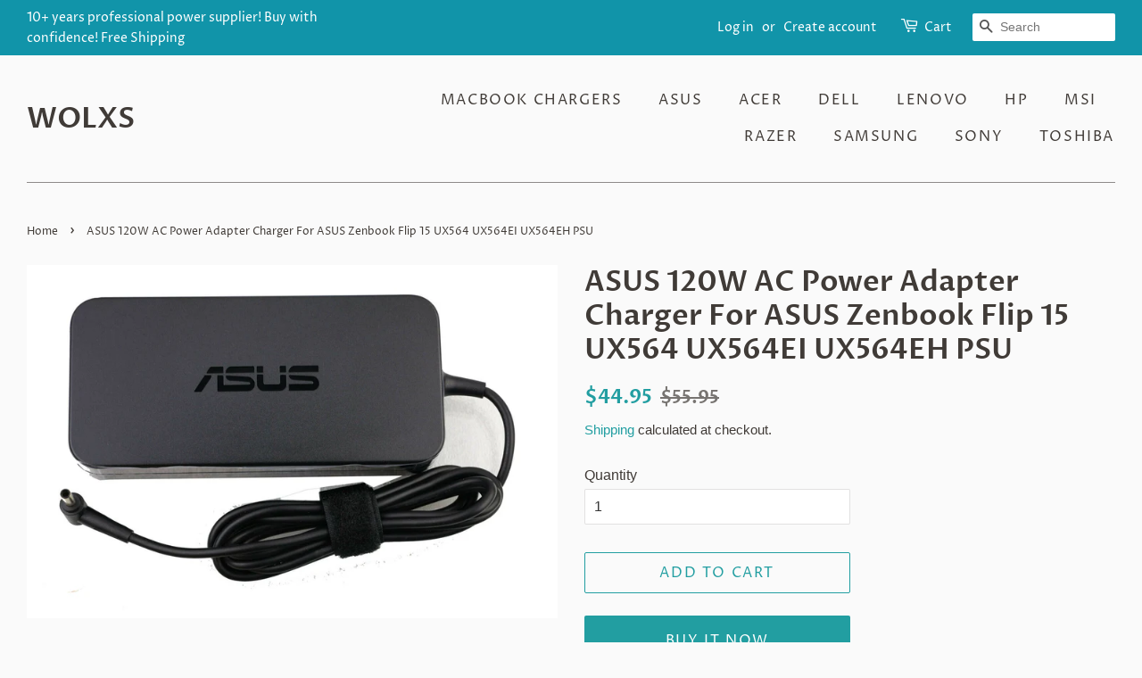

--- FILE ---
content_type: text/html; charset=utf-8
request_url: https://wolxs.com/products/asus-120w-ac-power-adapter-charger-for-asus-zenbook-flip-15-ux564-ux564ei-ux564eh-psu
body_size: 27091
content:
<!doctype html>
<html class="no-js">
<head>

  <!-- Basic page needs ================================================== -->
  <meta charset="utf-8">
  <meta http-equiv="X-UA-Compatible" content="IE=edge,chrome=1">

  

  <!-- Title and description ================================================== -->
  <title>
  ASUS 120W AC Power Adapter Charger For ASUS Zenbook Flip 15 UX564 UX564EI UX564EH PSU &ndash; WOLXS
  </title>

  
  <meta name="description" content="Compatible Brand: For ASUS Condition: Brand New AND Genuine AC Input: 100 ~ 240V 50~ 60Hz DC Output: 19V 6.32A Power: 120W Connector size: 4.5*3.0mm(reference the pictures) Power Cord: US/EU/AU/UK Plug optional Item Includes: AC Adapter &amp;amp; Power Cord Warranty: 12 Months Compatible Part Number: N120W-02,PA-1121-28,AD">
  

  <!-- Social meta ================================================== -->
  <!-- /snippets/social-meta-tags.liquid -->




<meta property="og:site_name" content="WOLXS">
<meta property="og:url" content="https://wolxs.com/products/asus-120w-ac-power-adapter-charger-for-asus-zenbook-flip-15-ux564-ux564ei-ux564eh-psu">
<meta property="og:title" content="ASUS 120W AC Power Adapter Charger For ASUS Zenbook Flip 15 UX564 UX564EI UX564EH PSU">
<meta property="og:type" content="product">
<meta property="og:description" content="Compatible Brand: For ASUS Condition: Brand New AND Genuine AC Input: 100 ~ 240V 50~ 60Hz DC Output: 19V 6.32A Power: 120W Connector size: 4.5*3.0mm(reference the pictures) Power Cord: US/EU/AU/UK Plug optional Item Includes: AC Adapter &amp;amp; Power Cord Warranty: 12 Months Compatible Part Number: N120W-02,PA-1121-28,AD">

  <meta property="og:price:amount" content="44.95">
  <meta property="og:price:currency" content="USD">

<meta property="og:image" content="http://wolxs.com/cdn/shop/products/s-l1600_b090dd3d-c838-4803-9b33-9577f03bcdb0_1200x1200.jpg?v=1636341382"><meta property="og:image" content="http://wolxs.com/cdn/shop/products/s-l1600_0bce6570-d0be-4520-9bd1-bad076839b79_1200x1200.jpg?v=1636341384"><meta property="og:image" content="http://wolxs.com/cdn/shop/products/s-l1600_0345ca46-92c5-4604-bcf8-3b91caee67e2_1200x1200.jpg?v=1636341385">
<meta property="og:image:secure_url" content="https://wolxs.com/cdn/shop/products/s-l1600_b090dd3d-c838-4803-9b33-9577f03bcdb0_1200x1200.jpg?v=1636341382"><meta property="og:image:secure_url" content="https://wolxs.com/cdn/shop/products/s-l1600_0bce6570-d0be-4520-9bd1-bad076839b79_1200x1200.jpg?v=1636341384"><meta property="og:image:secure_url" content="https://wolxs.com/cdn/shop/products/s-l1600_0345ca46-92c5-4604-bcf8-3b91caee67e2_1200x1200.jpg?v=1636341385">


  <meta name="twitter:site" content="@https://twitter.com">

<meta name="twitter:card" content="summary_large_image">
<meta name="twitter:title" content="ASUS 120W AC Power Adapter Charger For ASUS Zenbook Flip 15 UX564 UX564EI UX564EH PSU">
<meta name="twitter:description" content="Compatible Brand: For ASUS Condition: Brand New AND Genuine AC Input: 100 ~ 240V 50~ 60Hz DC Output: 19V 6.32A Power: 120W Connector size: 4.5*3.0mm(reference the pictures) Power Cord: US/EU/AU/UK Plug optional Item Includes: AC Adapter &amp;amp; Power Cord Warranty: 12 Months Compatible Part Number: N120W-02,PA-1121-28,AD">


  <!-- Helpers ================================================== -->
  <link rel="canonical" href="https://wolxs.com/products/asus-120w-ac-power-adapter-charger-for-asus-zenbook-flip-15-ux564-ux564ei-ux564eh-psu">
  <meta name="viewport" content="width=device-width,initial-scale=1">
  <meta name="theme-color" content="#229ea1">

  <!-- CSS ================================================== -->
  <link href="//wolxs.com/cdn/shop/t/5/assets/timber.scss.css?v=58409494433527427831759259429" rel="stylesheet" type="text/css" media="all" />
  <link href="//wolxs.com/cdn/shop/t/5/assets/theme.scss.css?v=14199684960299301581759259429" rel="stylesheet" type="text/css" media="all" />

  <script>
    window.theme = window.theme || {};

    var theme = {
      strings: {
        addToCart: "Add to Cart",
        soldOut: "Sold Out",
        unavailable: "Unavailable",
        zoomClose: "Close (Esc)",
        zoomPrev: "Previous (Left arrow key)",
        zoomNext: "Next (Right arrow key)",
        addressError: "Error looking up that address",
        addressNoResults: "No results for that address",
        addressQueryLimit: "You have exceeded the Google API usage limit. Consider upgrading to a \u003ca href=\"https:\/\/developers.google.com\/maps\/premium\/usage-limits\"\u003ePremium Plan\u003c\/a\u003e.",
        authError: "There was a problem authenticating your Google Maps API Key."
      },
      settings: {
        // Adding some settings to allow the editor to update correctly when they are changed
        enableWideLayout: true,
        typeAccentTransform: true,
        typeAccentSpacing: true,
        baseFontSize: '16px',
        headerBaseFontSize: '32px',
        accentFontSize: '16px'
      },
      variables: {
        mediaQueryMedium: 'screen and (max-width: 768px)',
        bpSmall: false
      },
      moneyFormat: "${{amount}}"
    }

    document.documentElement.className = document.documentElement.className.replace('no-js', 'supports-js');
  </script>

  <!-- Header hook for plugins ================================================== -->
  <script>window.performance && window.performance.mark && window.performance.mark('shopify.content_for_header.start');</script><meta name="google-site-verification" content="jnNDk2fVwumZfYrqSV3KREEZlxJtx6bqAE0oyGcfCiY">
<meta id="shopify-digital-wallet" name="shopify-digital-wallet" content="/23326982221/digital_wallets/dialog">
<meta name="shopify-checkout-api-token" content="dfc7cc4fa118fd0a9d588e593d600af9">
<meta id="in-context-paypal-metadata" data-shop-id="23326982221" data-venmo-supported="false" data-environment="production" data-locale="en_US" data-paypal-v4="true" data-currency="USD">
<link rel="alternate" type="application/json+oembed" href="https://wolxs.com/products/asus-120w-ac-power-adapter-charger-for-asus-zenbook-flip-15-ux564-ux564ei-ux564eh-psu.oembed">
<script async="async" src="/checkouts/internal/preloads.js?locale=en-US"></script>
<script id="shopify-features" type="application/json">{"accessToken":"dfc7cc4fa118fd0a9d588e593d600af9","betas":["rich-media-storefront-analytics"],"domain":"wolxs.com","predictiveSearch":true,"shopId":23326982221,"locale":"en"}</script>
<script>var Shopify = Shopify || {};
Shopify.shop = "buyinghot.myshopify.com";
Shopify.locale = "en";
Shopify.currency = {"active":"USD","rate":"1.0"};
Shopify.country = "US";
Shopify.theme = {"name":"Wolxs-laptopchargers","id":73682452557,"schema_name":"Minimal","schema_version":"10.1.2","theme_store_id":380,"role":"main"};
Shopify.theme.handle = "null";
Shopify.theme.style = {"id":null,"handle":null};
Shopify.cdnHost = "wolxs.com/cdn";
Shopify.routes = Shopify.routes || {};
Shopify.routes.root = "/";</script>
<script type="module">!function(o){(o.Shopify=o.Shopify||{}).modules=!0}(window);</script>
<script>!function(o){function n(){var o=[];function n(){o.push(Array.prototype.slice.apply(arguments))}return n.q=o,n}var t=o.Shopify=o.Shopify||{};t.loadFeatures=n(),t.autoloadFeatures=n()}(window);</script>
<script id="shop-js-analytics" type="application/json">{"pageType":"product"}</script>
<script defer="defer" async type="module" src="//wolxs.com/cdn/shopifycloud/shop-js/modules/v2/client.init-shop-cart-sync_IZsNAliE.en.esm.js"></script>
<script defer="defer" async type="module" src="//wolxs.com/cdn/shopifycloud/shop-js/modules/v2/chunk.common_0OUaOowp.esm.js"></script>
<script type="module">
  await import("//wolxs.com/cdn/shopifycloud/shop-js/modules/v2/client.init-shop-cart-sync_IZsNAliE.en.esm.js");
await import("//wolxs.com/cdn/shopifycloud/shop-js/modules/v2/chunk.common_0OUaOowp.esm.js");

  window.Shopify.SignInWithShop?.initShopCartSync?.({"fedCMEnabled":true,"windoidEnabled":true});

</script>
<script>(function() {
  var isLoaded = false;
  function asyncLoad() {
    if (isLoaded) return;
    isLoaded = true;
    var urls = ["https:\/\/gtranslate.io\/shopify\/gtranslate.js?shop=buyinghot.myshopify.com","https:\/\/call.chatra.io\/shopify?chatraId=HBqgJzztWd4fYsLuB\u0026shop=buyinghot.myshopify.com"];
    for (var i = 0; i < urls.length; i++) {
      var s = document.createElement('script');
      s.type = 'text/javascript';
      s.async = true;
      s.src = urls[i];
      var x = document.getElementsByTagName('script')[0];
      x.parentNode.insertBefore(s, x);
    }
  };
  if(window.attachEvent) {
    window.attachEvent('onload', asyncLoad);
  } else {
    window.addEventListener('load', asyncLoad, false);
  }
})();</script>
<script id="__st">var __st={"a":23326982221,"offset":28800,"reqid":"d1696662-41c6-4916-af2a-a1845f94d19c-1768526338","pageurl":"wolxs.com\/products\/asus-120w-ac-power-adapter-charger-for-asus-zenbook-flip-15-ux564-ux564ei-ux564eh-psu","u":"f2288832b473","p":"product","rtyp":"product","rid":6699729125453};</script>
<script>window.ShopifyPaypalV4VisibilityTracking = true;</script>
<script id="captcha-bootstrap">!function(){'use strict';const t='contact',e='account',n='new_comment',o=[[t,t],['blogs',n],['comments',n],[t,'customer']],c=[[e,'customer_login'],[e,'guest_login'],[e,'recover_customer_password'],[e,'create_customer']],r=t=>t.map((([t,e])=>`form[action*='/${t}']:not([data-nocaptcha='true']) input[name='form_type'][value='${e}']`)).join(','),a=t=>()=>t?[...document.querySelectorAll(t)].map((t=>t.form)):[];function s(){const t=[...o],e=r(t);return a(e)}const i='password',u='form_key',d=['recaptcha-v3-token','g-recaptcha-response','h-captcha-response',i],f=()=>{try{return window.sessionStorage}catch{return}},m='__shopify_v',_=t=>t.elements[u];function p(t,e,n=!1){try{const o=window.sessionStorage,c=JSON.parse(o.getItem(e)),{data:r}=function(t){const{data:e,action:n}=t;return t[m]||n?{data:e,action:n}:{data:t,action:n}}(c);for(const[e,n]of Object.entries(r))t.elements[e]&&(t.elements[e].value=n);n&&o.removeItem(e)}catch(o){console.error('form repopulation failed',{error:o})}}const l='form_type',E='cptcha';function T(t){t.dataset[E]=!0}const w=window,h=w.document,L='Shopify',v='ce_forms',y='captcha';let A=!1;((t,e)=>{const n=(g='f06e6c50-85a8-45c8-87d0-21a2b65856fe',I='https://cdn.shopify.com/shopifycloud/storefront-forms-hcaptcha/ce_storefront_forms_captcha_hcaptcha.v1.5.2.iife.js',D={infoText:'Protected by hCaptcha',privacyText:'Privacy',termsText:'Terms'},(t,e,n)=>{const o=w[L][v],c=o.bindForm;if(c)return c(t,g,e,D).then(n);var r;o.q.push([[t,g,e,D],n]),r=I,A||(h.body.append(Object.assign(h.createElement('script'),{id:'captcha-provider',async:!0,src:r})),A=!0)});var g,I,D;w[L]=w[L]||{},w[L][v]=w[L][v]||{},w[L][v].q=[],w[L][y]=w[L][y]||{},w[L][y].protect=function(t,e){n(t,void 0,e),T(t)},Object.freeze(w[L][y]),function(t,e,n,w,h,L){const[v,y,A,g]=function(t,e,n){const i=e?o:[],u=t?c:[],d=[...i,...u],f=r(d),m=r(i),_=r(d.filter((([t,e])=>n.includes(e))));return[a(f),a(m),a(_),s()]}(w,h,L),I=t=>{const e=t.target;return e instanceof HTMLFormElement?e:e&&e.form},D=t=>v().includes(t);t.addEventListener('submit',(t=>{const e=I(t);if(!e)return;const n=D(e)&&!e.dataset.hcaptchaBound&&!e.dataset.recaptchaBound,o=_(e),c=g().includes(e)&&(!o||!o.value);(n||c)&&t.preventDefault(),c&&!n&&(function(t){try{if(!f())return;!function(t){const e=f();if(!e)return;const n=_(t);if(!n)return;const o=n.value;o&&e.removeItem(o)}(t);const e=Array.from(Array(32),(()=>Math.random().toString(36)[2])).join('');!function(t,e){_(t)||t.append(Object.assign(document.createElement('input'),{type:'hidden',name:u})),t.elements[u].value=e}(t,e),function(t,e){const n=f();if(!n)return;const o=[...t.querySelectorAll(`input[type='${i}']`)].map((({name:t})=>t)),c=[...d,...o],r={};for(const[a,s]of new FormData(t).entries())c.includes(a)||(r[a]=s);n.setItem(e,JSON.stringify({[m]:1,action:t.action,data:r}))}(t,e)}catch(e){console.error('failed to persist form',e)}}(e),e.submit())}));const S=(t,e)=>{t&&!t.dataset[E]&&(n(t,e.some((e=>e===t))),T(t))};for(const o of['focusin','change'])t.addEventListener(o,(t=>{const e=I(t);D(e)&&S(e,y())}));const B=e.get('form_key'),M=e.get(l),P=B&&M;t.addEventListener('DOMContentLoaded',(()=>{const t=y();if(P)for(const e of t)e.elements[l].value===M&&p(e,B);[...new Set([...A(),...v().filter((t=>'true'===t.dataset.shopifyCaptcha))])].forEach((e=>S(e,t)))}))}(h,new URLSearchParams(w.location.search),n,t,e,['guest_login'])})(!0,!0)}();</script>
<script integrity="sha256-4kQ18oKyAcykRKYeNunJcIwy7WH5gtpwJnB7kiuLZ1E=" data-source-attribution="shopify.loadfeatures" defer="defer" src="//wolxs.com/cdn/shopifycloud/storefront/assets/storefront/load_feature-a0a9edcb.js" crossorigin="anonymous"></script>
<script data-source-attribution="shopify.dynamic_checkout.dynamic.init">var Shopify=Shopify||{};Shopify.PaymentButton=Shopify.PaymentButton||{isStorefrontPortableWallets:!0,init:function(){window.Shopify.PaymentButton.init=function(){};var t=document.createElement("script");t.src="https://wolxs.com/cdn/shopifycloud/portable-wallets/latest/portable-wallets.en.js",t.type="module",document.head.appendChild(t)}};
</script>
<script data-source-attribution="shopify.dynamic_checkout.buyer_consent">
  function portableWalletsHideBuyerConsent(e){var t=document.getElementById("shopify-buyer-consent"),n=document.getElementById("shopify-subscription-policy-button");t&&n&&(t.classList.add("hidden"),t.setAttribute("aria-hidden","true"),n.removeEventListener("click",e))}function portableWalletsShowBuyerConsent(e){var t=document.getElementById("shopify-buyer-consent"),n=document.getElementById("shopify-subscription-policy-button");t&&n&&(t.classList.remove("hidden"),t.removeAttribute("aria-hidden"),n.addEventListener("click",e))}window.Shopify?.PaymentButton&&(window.Shopify.PaymentButton.hideBuyerConsent=portableWalletsHideBuyerConsent,window.Shopify.PaymentButton.showBuyerConsent=portableWalletsShowBuyerConsent);
</script>
<script>
  function portableWalletsCleanup(e){e&&e.src&&console.error("Failed to load portable wallets script "+e.src);var t=document.querySelectorAll("shopify-accelerated-checkout .shopify-payment-button__skeleton, shopify-accelerated-checkout-cart .wallet-cart-button__skeleton"),e=document.getElementById("shopify-buyer-consent");for(let e=0;e<t.length;e++)t[e].remove();e&&e.remove()}function portableWalletsNotLoadedAsModule(e){e instanceof ErrorEvent&&"string"==typeof e.message&&e.message.includes("import.meta")&&"string"==typeof e.filename&&e.filename.includes("portable-wallets")&&(window.removeEventListener("error",portableWalletsNotLoadedAsModule),window.Shopify.PaymentButton.failedToLoad=e,"loading"===document.readyState?document.addEventListener("DOMContentLoaded",window.Shopify.PaymentButton.init):window.Shopify.PaymentButton.init())}window.addEventListener("error",portableWalletsNotLoadedAsModule);
</script>

<script type="module" src="https://wolxs.com/cdn/shopifycloud/portable-wallets/latest/portable-wallets.en.js" onError="portableWalletsCleanup(this)" crossorigin="anonymous"></script>
<script nomodule>
  document.addEventListener("DOMContentLoaded", portableWalletsCleanup);
</script>

<link id="shopify-accelerated-checkout-styles" rel="stylesheet" media="screen" href="https://wolxs.com/cdn/shopifycloud/portable-wallets/latest/accelerated-checkout-backwards-compat.css" crossorigin="anonymous">
<style id="shopify-accelerated-checkout-cart">
        #shopify-buyer-consent {
  margin-top: 1em;
  display: inline-block;
  width: 100%;
}

#shopify-buyer-consent.hidden {
  display: none;
}

#shopify-subscription-policy-button {
  background: none;
  border: none;
  padding: 0;
  text-decoration: underline;
  font-size: inherit;
  cursor: pointer;
}

#shopify-subscription-policy-button::before {
  box-shadow: none;
}

      </style>

<script>window.performance && window.performance.mark && window.performance.mark('shopify.content_for_header.end');</script>

  <script src="//wolxs.com/cdn/shop/t/5/assets/jquery-2.2.3.min.js?v=58211863146907186831559730156" type="text/javascript"></script>

  <script src="//wolxs.com/cdn/shop/t/5/assets/lazysizes.min.js?v=155223123402716617051559730156" async="async"></script>

  
  

  
<!-- Start of Judge.me Core -->
<link rel="dns-prefetch" href="https://cdn.judge.me/">
<script data-cfasync='false' class='jdgm-settings-script'>window.jdgmSettings={"pagination":5,"disable_web_reviews":false,"badge_no_review_text":"No reviews","badge_n_reviews_text":"{{ n }} review/reviews","hide_badge_preview_if_no_reviews":true,"badge_hide_text":false,"enforce_center_preview_badge":false,"widget_title":"Customer Reviews","widget_open_form_text":"Write a review","widget_close_form_text":"Cancel review","widget_refresh_page_text":"Refresh page","widget_summary_text":"Based on {{ number_of_reviews }} review/reviews","widget_no_review_text":"Be the first to write a review","widget_name_field_text":"Display name","widget_verified_name_field_text":"Verified Name (public)","widget_name_placeholder_text":"Display name","widget_required_field_error_text":"This field is required.","widget_email_field_text":"Email address","widget_verified_email_field_text":"Verified Email (private, can not be edited)","widget_email_placeholder_text":"Your email address","widget_email_field_error_text":"Please enter a valid email address.","widget_rating_field_text":"Rating","widget_review_title_field_text":"Review Title","widget_review_title_placeholder_text":"Give your review a title","widget_review_body_field_text":"Review content","widget_review_body_placeholder_text":"Start writing here...","widget_pictures_field_text":"Picture/Video (optional)","widget_submit_review_text":"Submit Review","widget_submit_verified_review_text":"Submit Verified Review","widget_submit_success_msg_with_auto_publish":"Thank you! Please refresh the page in a few moments to see your review. You can remove or edit your review by logging into \u003ca href='https://judge.me/login' target='_blank' rel='nofollow noopener'\u003eJudge.me\u003c/a\u003e","widget_submit_success_msg_no_auto_publish":"Thank you! Your review will be published as soon as it is approved by the shop admin. You can remove or edit your review by logging into \u003ca href='https://judge.me/login' target='_blank' rel='nofollow noopener'\u003eJudge.me\u003c/a\u003e","widget_show_default_reviews_out_of_total_text":"Showing {{ n_reviews_shown }} out of {{ n_reviews }} reviews.","widget_show_all_link_text":"Show all","widget_show_less_link_text":"Show less","widget_author_said_text":"{{ reviewer_name }} said:","widget_days_text":"{{ n }} days ago","widget_weeks_text":"{{ n }} week/weeks ago","widget_months_text":"{{ n }} month/months ago","widget_years_text":"{{ n }} year/years ago","widget_yesterday_text":"Yesterday","widget_today_text":"Today","widget_replied_text":"\u003e\u003e {{ shop_name }} replied:","widget_read_more_text":"Read more","widget_reviewer_name_as_initial":"","widget_rating_filter_color":"#fbcd0a","widget_rating_filter_see_all_text":"See all reviews","widget_sorting_most_recent_text":"Most Recent","widget_sorting_highest_rating_text":"Highest Rating","widget_sorting_lowest_rating_text":"Lowest Rating","widget_sorting_with_pictures_text":"Only Pictures","widget_sorting_most_helpful_text":"Most Helpful","widget_open_question_form_text":"Ask a question","widget_reviews_subtab_text":"Reviews","widget_questions_subtab_text":"Questions","widget_question_label_text":"Question","widget_answer_label_text":"Answer","widget_question_placeholder_text":"Write your question here","widget_submit_question_text":"Submit Question","widget_question_submit_success_text":"Thank you for your question! We will notify you once it gets answered.","verified_badge_text":"Verified","verified_badge_bg_color":"","verified_badge_text_color":"","verified_badge_placement":"left-of-reviewer-name","widget_review_max_height":"","widget_hide_border":false,"widget_social_share":false,"widget_thumb":false,"widget_review_location_show":false,"widget_location_format":"","all_reviews_include_out_of_store_products":true,"all_reviews_out_of_store_text":"(out of store)","all_reviews_pagination":100,"all_reviews_product_name_prefix_text":"about","enable_review_pictures":false,"enable_question_anwser":false,"widget_theme":"default","review_date_format":"mm/dd/yyyy","default_sort_method":"most-recent","widget_product_reviews_subtab_text":"Product Reviews","widget_shop_reviews_subtab_text":"Shop Reviews","widget_other_products_reviews_text":"Reviews for other products","widget_store_reviews_subtab_text":"Store reviews","widget_no_store_reviews_text":"This store hasn't received any reviews yet","widget_web_restriction_product_reviews_text":"This product hasn't received any reviews yet","widget_no_items_text":"No items found","widget_show_more_text":"Show more","widget_write_a_store_review_text":"Write a Store Review","widget_other_languages_heading":"Reviews in Other Languages","widget_translate_review_text":"Translate review to {{ language }}","widget_translating_review_text":"Translating...","widget_show_original_translation_text":"Show original ({{ language }})","widget_translate_review_failed_text":"Review couldn't be translated.","widget_translate_review_retry_text":"Retry","widget_translate_review_try_again_later_text":"Try again later","show_product_url_for_grouped_product":false,"widget_sorting_pictures_first_text":"Pictures First","show_pictures_on_all_rev_page_mobile":false,"show_pictures_on_all_rev_page_desktop":false,"floating_tab_hide_mobile_install_preference":false,"floating_tab_button_name":"★ Reviews","floating_tab_title":"Let customers speak for us","floating_tab_button_color":"","floating_tab_button_background_color":"","floating_tab_url":"","floating_tab_url_enabled":false,"floating_tab_tab_style":"text","all_reviews_text_badge_text":"Customers rate us {{ shop.metafields.judgeme.all_reviews_rating | round: 1 }}/5 based on {{ shop.metafields.judgeme.all_reviews_count }} reviews.","all_reviews_text_badge_text_branded_style":"{{ shop.metafields.judgeme.all_reviews_rating | round: 1 }} out of 5 stars based on {{ shop.metafields.judgeme.all_reviews_count }} reviews","is_all_reviews_text_badge_a_link":false,"show_stars_for_all_reviews_text_badge":false,"all_reviews_text_badge_url":"","all_reviews_text_style":"text","all_reviews_text_color_style":"judgeme_brand_color","all_reviews_text_color":"#108474","all_reviews_text_show_jm_brand":true,"featured_carousel_show_header":true,"featured_carousel_title":"Let customers speak for us","testimonials_carousel_title":"Customers are saying","videos_carousel_title":"Real customer stories","cards_carousel_title":"Customers are saying","featured_carousel_count_text":"from {{ n }} reviews","featured_carousel_add_link_to_all_reviews_page":false,"featured_carousel_url":"","featured_carousel_show_images":true,"featured_carousel_autoslide_interval":5,"featured_carousel_arrows_on_the_sides":false,"featured_carousel_height":250,"featured_carousel_width":80,"featured_carousel_image_size":0,"featured_carousel_image_height":250,"featured_carousel_arrow_color":"#eeeeee","verified_count_badge_style":"vintage","verified_count_badge_orientation":"horizontal","verified_count_badge_color_style":"judgeme_brand_color","verified_count_badge_color":"#108474","is_verified_count_badge_a_link":false,"verified_count_badge_url":"","verified_count_badge_show_jm_brand":true,"widget_rating_preset_default":5,"widget_first_sub_tab":"product-reviews","widget_show_histogram":true,"widget_histogram_use_custom_color":false,"widget_pagination_use_custom_color":false,"widget_star_use_custom_color":false,"widget_verified_badge_use_custom_color":false,"widget_write_review_use_custom_color":false,"picture_reminder_submit_button":"Upload Pictures","enable_review_videos":false,"mute_video_by_default":false,"widget_sorting_videos_first_text":"Videos First","widget_review_pending_text":"Pending","featured_carousel_items_for_large_screen":3,"social_share_options_order":"Facebook,Twitter","remove_microdata_snippet":false,"disable_json_ld":false,"enable_json_ld_products":false,"preview_badge_show_question_text":false,"preview_badge_no_question_text":"No questions","preview_badge_n_question_text":"{{ number_of_questions }} question/questions","qa_badge_show_icon":false,"qa_badge_position":"same-row","remove_judgeme_branding":false,"widget_add_search_bar":false,"widget_search_bar_placeholder":"Search","widget_sorting_verified_only_text":"Verified only","featured_carousel_theme":"default","featured_carousel_show_rating":true,"featured_carousel_show_title":true,"featured_carousel_show_body":true,"featured_carousel_show_date":false,"featured_carousel_show_reviewer":true,"featured_carousel_show_product":false,"featured_carousel_header_background_color":"#108474","featured_carousel_header_text_color":"#ffffff","featured_carousel_name_product_separator":"reviewed","featured_carousel_full_star_background":"#108474","featured_carousel_empty_star_background":"#dadada","featured_carousel_vertical_theme_background":"#f9fafb","featured_carousel_verified_badge_enable":false,"featured_carousel_verified_badge_color":"#108474","featured_carousel_border_style":"round","featured_carousel_review_line_length_limit":3,"featured_carousel_more_reviews_button_text":"Read more reviews","featured_carousel_view_product_button_text":"View product","all_reviews_page_load_reviews_on":"scroll","all_reviews_page_load_more_text":"Load More Reviews","disable_fb_tab_reviews":false,"enable_ajax_cdn_cache":false,"widget_public_name_text":"displayed publicly like","default_reviewer_name":"John Smith","default_reviewer_name_has_non_latin":true,"widget_reviewer_anonymous":"Anonymous","medals_widget_title":"Judge.me Review Medals","medals_widget_background_color":"#f9fafb","medals_widget_position":"footer_all_pages","medals_widget_border_color":"#f9fafb","medals_widget_verified_text_position":"left","medals_widget_use_monochromatic_version":false,"medals_widget_elements_color":"#108474","show_reviewer_avatar":true,"widget_invalid_yt_video_url_error_text":"Not a YouTube video URL","widget_max_length_field_error_text":"Please enter no more than {0} characters.","widget_show_country_flag":false,"widget_show_collected_via_shop_app":true,"widget_verified_by_shop_badge_style":"light","widget_verified_by_shop_text":"Verified by Shop","widget_show_photo_gallery":false,"widget_load_with_code_splitting":true,"widget_ugc_install_preference":false,"widget_ugc_title":"Made by us, Shared by you","widget_ugc_subtitle":"Tag us to see your picture featured in our page","widget_ugc_arrows_color":"#ffffff","widget_ugc_primary_button_text":"Buy Now","widget_ugc_primary_button_background_color":"#108474","widget_ugc_primary_button_text_color":"#ffffff","widget_ugc_primary_button_border_width":"0","widget_ugc_primary_button_border_style":"none","widget_ugc_primary_button_border_color":"#108474","widget_ugc_primary_button_border_radius":"25","widget_ugc_secondary_button_text":"Load More","widget_ugc_secondary_button_background_color":"#ffffff","widget_ugc_secondary_button_text_color":"#108474","widget_ugc_secondary_button_border_width":"2","widget_ugc_secondary_button_border_style":"solid","widget_ugc_secondary_button_border_color":"#108474","widget_ugc_secondary_button_border_radius":"25","widget_ugc_reviews_button_text":"View Reviews","widget_ugc_reviews_button_background_color":"#ffffff","widget_ugc_reviews_button_text_color":"#108474","widget_ugc_reviews_button_border_width":"2","widget_ugc_reviews_button_border_style":"solid","widget_ugc_reviews_button_border_color":"#108474","widget_ugc_reviews_button_border_radius":"25","widget_ugc_reviews_button_link_to":"judgeme-reviews-page","widget_ugc_show_post_date":true,"widget_ugc_max_width":"800","widget_rating_metafield_value_type":true,"widget_primary_color":"#108474","widget_enable_secondary_color":false,"widget_secondary_color":"#edf5f5","widget_summary_average_rating_text":"{{ average_rating }} out of 5","widget_media_grid_title":"Customer photos \u0026 videos","widget_media_grid_see_more_text":"See more","widget_round_style":false,"widget_show_product_medals":true,"widget_verified_by_judgeme_text":"Verified by Judge.me","widget_show_store_medals":true,"widget_verified_by_judgeme_text_in_store_medals":"Verified by Judge.me","widget_media_field_exceed_quantity_message":"Sorry, we can only accept {{ max_media }} for one review.","widget_media_field_exceed_limit_message":"{{ file_name }} is too large, please select a {{ media_type }} less than {{ size_limit }}MB.","widget_review_submitted_text":"Review Submitted!","widget_question_submitted_text":"Question Submitted!","widget_close_form_text_question":"Cancel","widget_write_your_answer_here_text":"Write your answer here","widget_enabled_branded_link":true,"widget_show_collected_by_judgeme":false,"widget_reviewer_name_color":"","widget_write_review_text_color":"","widget_write_review_bg_color":"","widget_collected_by_judgeme_text":"collected by Judge.me","widget_pagination_type":"standard","widget_load_more_text":"Load More","widget_load_more_color":"#108474","widget_full_review_text":"Full Review","widget_read_more_reviews_text":"Read More Reviews","widget_read_questions_text":"Read Questions","widget_questions_and_answers_text":"Questions \u0026 Answers","widget_verified_by_text":"Verified by","widget_verified_text":"Verified","widget_number_of_reviews_text":"{{ number_of_reviews }} reviews","widget_back_button_text":"Back","widget_next_button_text":"Next","widget_custom_forms_filter_button":"Filters","custom_forms_style":"vertical","widget_show_review_information":false,"how_reviews_are_collected":"How reviews are collected?","widget_show_review_keywords":false,"widget_gdpr_statement":"How we use your data: We'll only contact you about the review you left, and only if necessary. By submitting your review, you agree to Judge.me's \u003ca href='https://judge.me/terms' target='_blank' rel='nofollow noopener'\u003eterms\u003c/a\u003e, \u003ca href='https://judge.me/privacy' target='_blank' rel='nofollow noopener'\u003eprivacy\u003c/a\u003e and \u003ca href='https://judge.me/content-policy' target='_blank' rel='nofollow noopener'\u003econtent\u003c/a\u003e policies.","widget_multilingual_sorting_enabled":false,"widget_translate_review_content_enabled":false,"widget_translate_review_content_method":"manual","popup_widget_review_selection":"automatically_with_pictures","popup_widget_round_border_style":true,"popup_widget_show_title":true,"popup_widget_show_body":true,"popup_widget_show_reviewer":false,"popup_widget_show_product":true,"popup_widget_show_pictures":true,"popup_widget_use_review_picture":true,"popup_widget_show_on_home_page":true,"popup_widget_show_on_product_page":true,"popup_widget_show_on_collection_page":true,"popup_widget_show_on_cart_page":true,"popup_widget_position":"bottom_left","popup_widget_first_review_delay":5,"popup_widget_duration":5,"popup_widget_interval":5,"popup_widget_review_count":5,"popup_widget_hide_on_mobile":true,"review_snippet_widget_round_border_style":true,"review_snippet_widget_card_color":"#FFFFFF","review_snippet_widget_slider_arrows_background_color":"#FFFFFF","review_snippet_widget_slider_arrows_color":"#000000","review_snippet_widget_star_color":"#108474","show_product_variant":false,"all_reviews_product_variant_label_text":"Variant: ","widget_show_verified_branding":false,"widget_ai_summary_title":"Customers say","widget_ai_summary_disclaimer":"AI-powered review summary based on recent customer reviews","widget_show_ai_summary":false,"widget_show_ai_summary_bg":false,"widget_show_review_title_input":true,"redirect_reviewers_invited_via_email":"review_widget","request_store_review_after_product_review":false,"request_review_other_products_in_order":false,"review_form_color_scheme":"default","review_form_corner_style":"square","review_form_star_color":{},"review_form_text_color":"#333333","review_form_background_color":"#ffffff","review_form_field_background_color":"#fafafa","review_form_button_color":{},"review_form_button_text_color":"#ffffff","review_form_modal_overlay_color":"#000000","review_content_screen_title_text":"How would you rate this product?","review_content_introduction_text":"We would love it if you would share a bit about your experience.","store_review_form_title_text":"How would you rate this store?","store_review_form_introduction_text":"We would love it if you would share a bit about your experience.","show_review_guidance_text":true,"one_star_review_guidance_text":"Poor","five_star_review_guidance_text":"Great","customer_information_screen_title_text":"About you","customer_information_introduction_text":"Please tell us more about you.","custom_questions_screen_title_text":"Your experience in more detail","custom_questions_introduction_text":"Here are a few questions to help us understand more about your experience.","review_submitted_screen_title_text":"Thanks for your review!","review_submitted_screen_thank_you_text":"We are processing it and it will appear on the store soon.","review_submitted_screen_email_verification_text":"Please confirm your email by clicking the link we just sent you. This helps us keep reviews authentic.","review_submitted_request_store_review_text":"Would you like to share your experience of shopping with us?","review_submitted_review_other_products_text":"Would you like to review these products?","store_review_screen_title_text":"Would you like to share your experience of shopping with us?","store_review_introduction_text":"We value your feedback and use it to improve. Please share any thoughts or suggestions you have.","reviewer_media_screen_title_picture_text":"Share a picture","reviewer_media_introduction_picture_text":"Upload a photo to support your review.","reviewer_media_screen_title_video_text":"Share a video","reviewer_media_introduction_video_text":"Upload a video to support your review.","reviewer_media_screen_title_picture_or_video_text":"Share a picture or video","reviewer_media_introduction_picture_or_video_text":"Upload a photo or video to support your review.","reviewer_media_youtube_url_text":"Paste your Youtube URL here","advanced_settings_next_step_button_text":"Next","advanced_settings_close_review_button_text":"Close","modal_write_review_flow":false,"write_review_flow_required_text":"Required","write_review_flow_privacy_message_text":"We respect your privacy.","write_review_flow_anonymous_text":"Post review as anonymous","write_review_flow_visibility_text":"This won't be visible to other customers.","write_review_flow_multiple_selection_help_text":"Select as many as you like","write_review_flow_single_selection_help_text":"Select one option","write_review_flow_required_field_error_text":"This field is required","write_review_flow_invalid_email_error_text":"Please enter a valid email address","write_review_flow_max_length_error_text":"Max. {{ max_length }} characters.","write_review_flow_media_upload_text":"\u003cb\u003eClick to upload\u003c/b\u003e or drag and drop","write_review_flow_gdpr_statement":"We'll only contact you about your review if necessary. By submitting your review, you agree to our \u003ca href='https://judge.me/terms' target='_blank' rel='nofollow noopener'\u003eterms and conditions\u003c/a\u003e and \u003ca href='https://judge.me/privacy' target='_blank' rel='nofollow noopener'\u003eprivacy policy\u003c/a\u003e.","rating_only_reviews_enabled":false,"show_negative_reviews_help_screen":false,"new_review_flow_help_screen_rating_threshold":3,"negative_review_resolution_screen_title_text":"Tell us more","negative_review_resolution_text":"Your experience matters to us. If there were issues with your purchase, we're here to help. Feel free to reach out to us, we'd love the opportunity to make things right.","negative_review_resolution_button_text":"Contact us","negative_review_resolution_proceed_with_review_text":"Leave a review","negative_review_resolution_subject":"Issue with purchase from {{ shop_name }}.{{ order_name }}","preview_badge_collection_page_install_status":false,"widget_review_custom_css":"","preview_badge_custom_css":"","preview_badge_stars_count":"5-stars","featured_carousel_custom_css":"","floating_tab_custom_css":"","all_reviews_widget_custom_css":"","medals_widget_custom_css":"","verified_badge_custom_css":"","all_reviews_text_custom_css":"","transparency_badges_collected_via_store_invite":false,"transparency_badges_from_another_provider":false,"transparency_badges_collected_from_store_visitor":false,"transparency_badges_collected_by_verified_review_provider":false,"transparency_badges_earned_reward":false,"transparency_badges_collected_via_store_invite_text":"Review collected via store invitation","transparency_badges_from_another_provider_text":"Review collected from another provider","transparency_badges_collected_from_store_visitor_text":"Review collected from a store visitor","transparency_badges_written_in_google_text":"Review written in Google","transparency_badges_written_in_etsy_text":"Review written in Etsy","transparency_badges_written_in_shop_app_text":"Review written in Shop App","transparency_badges_earned_reward_text":"Review earned a reward for future purchase","product_review_widget_per_page":10,"widget_store_review_label_text":"Review about the store","checkout_comment_extension_title_on_product_page":"Customer Comments","checkout_comment_extension_num_latest_comment_show":5,"checkout_comment_extension_format":"name_and_timestamp","checkout_comment_customer_name":"last_initial","checkout_comment_comment_notification":true,"preview_badge_collection_page_install_preference":true,"preview_badge_home_page_install_preference":false,"preview_badge_product_page_install_preference":true,"review_widget_install_preference":"","review_carousel_install_preference":false,"floating_reviews_tab_install_preference":"none","verified_reviews_count_badge_install_preference":false,"all_reviews_text_install_preference":false,"review_widget_best_location":true,"judgeme_medals_install_preference":false,"review_widget_revamp_enabled":false,"review_widget_qna_enabled":false,"review_widget_header_theme":"minimal","review_widget_widget_title_enabled":true,"review_widget_header_text_size":"medium","review_widget_header_text_weight":"regular","review_widget_average_rating_style":"compact","review_widget_bar_chart_enabled":true,"review_widget_bar_chart_type":"numbers","review_widget_bar_chart_style":"standard","review_widget_expanded_media_gallery_enabled":false,"review_widget_reviews_section_theme":"standard","review_widget_image_style":"thumbnails","review_widget_review_image_ratio":"square","review_widget_stars_size":"medium","review_widget_verified_badge":"standard_text","review_widget_review_title_text_size":"medium","review_widget_review_text_size":"medium","review_widget_review_text_length":"medium","review_widget_number_of_columns_desktop":3,"review_widget_carousel_transition_speed":5,"review_widget_custom_questions_answers_display":"always","review_widget_button_text_color":"#FFFFFF","review_widget_text_color":"#000000","review_widget_lighter_text_color":"#7B7B7B","review_widget_corner_styling":"soft","review_widget_review_word_singular":"review","review_widget_review_word_plural":"reviews","review_widget_voting_label":"Helpful?","review_widget_shop_reply_label":"Reply from {{ shop_name }}:","review_widget_filters_title":"Filters","qna_widget_question_word_singular":"Question","qna_widget_question_word_plural":"Questions","qna_widget_answer_reply_label":"Answer from {{ answerer_name }}:","qna_content_screen_title_text":"Ask a question about this product","qna_widget_question_required_field_error_text":"Please enter your question.","qna_widget_flow_gdpr_statement":"We'll only contact you about your question if necessary. By submitting your question, you agree to our \u003ca href='https://judge.me/terms' target='_blank' rel='nofollow noopener'\u003eterms and conditions\u003c/a\u003e and \u003ca href='https://judge.me/privacy' target='_blank' rel='nofollow noopener'\u003eprivacy policy\u003c/a\u003e.","qna_widget_question_submitted_text":"Thanks for your question!","qna_widget_close_form_text_question":"Close","qna_widget_question_submit_success_text":"We’ll notify you by email when your question is answered.","all_reviews_widget_v2025_enabled":false,"all_reviews_widget_v2025_header_theme":"default","all_reviews_widget_v2025_widget_title_enabled":true,"all_reviews_widget_v2025_header_text_size":"medium","all_reviews_widget_v2025_header_text_weight":"regular","all_reviews_widget_v2025_average_rating_style":"compact","all_reviews_widget_v2025_bar_chart_enabled":true,"all_reviews_widget_v2025_bar_chart_type":"numbers","all_reviews_widget_v2025_bar_chart_style":"standard","all_reviews_widget_v2025_expanded_media_gallery_enabled":false,"all_reviews_widget_v2025_show_store_medals":true,"all_reviews_widget_v2025_show_photo_gallery":true,"all_reviews_widget_v2025_show_review_keywords":false,"all_reviews_widget_v2025_show_ai_summary":false,"all_reviews_widget_v2025_show_ai_summary_bg":false,"all_reviews_widget_v2025_add_search_bar":false,"all_reviews_widget_v2025_default_sort_method":"most-recent","all_reviews_widget_v2025_reviews_per_page":10,"all_reviews_widget_v2025_reviews_section_theme":"default","all_reviews_widget_v2025_image_style":"thumbnails","all_reviews_widget_v2025_review_image_ratio":"square","all_reviews_widget_v2025_stars_size":"medium","all_reviews_widget_v2025_verified_badge":"bold_badge","all_reviews_widget_v2025_review_title_text_size":"medium","all_reviews_widget_v2025_review_text_size":"medium","all_reviews_widget_v2025_review_text_length":"medium","all_reviews_widget_v2025_number_of_columns_desktop":3,"all_reviews_widget_v2025_carousel_transition_speed":5,"all_reviews_widget_v2025_custom_questions_answers_display":"always","all_reviews_widget_v2025_show_product_variant":false,"all_reviews_widget_v2025_show_reviewer_avatar":true,"all_reviews_widget_v2025_reviewer_name_as_initial":"","all_reviews_widget_v2025_review_location_show":false,"all_reviews_widget_v2025_location_format":"","all_reviews_widget_v2025_show_country_flag":false,"all_reviews_widget_v2025_verified_by_shop_badge_style":"light","all_reviews_widget_v2025_social_share":false,"all_reviews_widget_v2025_social_share_options_order":"Facebook,Twitter,LinkedIn,Pinterest","all_reviews_widget_v2025_pagination_type":"standard","all_reviews_widget_v2025_button_text_color":"#FFFFFF","all_reviews_widget_v2025_text_color":"#000000","all_reviews_widget_v2025_lighter_text_color":"#7B7B7B","all_reviews_widget_v2025_corner_styling":"soft","all_reviews_widget_v2025_title":"Customer reviews","all_reviews_widget_v2025_ai_summary_title":"Customers say about this store","all_reviews_widget_v2025_no_review_text":"Be the first to write a review","platform":"shopify","branding_url":"https://app.judge.me/reviews","branding_text":"Powered by Judge.me","locale":"en","reply_name":"WOLXS","widget_version":"2.1","footer":true,"autopublish":true,"review_dates":true,"enable_custom_form":false,"shop_locale":"en","enable_multi_locales_translations":false,"show_review_title_input":true,"review_verification_email_status":"always","can_be_branded":false,"reply_name_text":"WOLXS"};</script> <style class='jdgm-settings-style'>.jdgm-xx{left:0}.jdgm-histogram .jdgm-histogram__bar-content{background:#fbcd0a}.jdgm-histogram .jdgm-histogram__bar:after{background:#fbcd0a}.jdgm-prev-badge[data-average-rating='0.00']{display:none !important}.jdgm-author-all-initials{display:none !important}.jdgm-author-last-initial{display:none !important}.jdgm-rev-widg__title{visibility:hidden}.jdgm-rev-widg__summary-text{visibility:hidden}.jdgm-prev-badge__text{visibility:hidden}.jdgm-rev__replier:before{content:'WOLXS'}.jdgm-rev__prod-link-prefix:before{content:'about'}.jdgm-rev__variant-label:before{content:'Variant: '}.jdgm-rev__out-of-store-text:before{content:'(out of store)'}@media only screen and (min-width: 768px){.jdgm-rev__pics .jdgm-rev_all-rev-page-picture-separator,.jdgm-rev__pics .jdgm-rev__product-picture{display:none}}@media only screen and (max-width: 768px){.jdgm-rev__pics .jdgm-rev_all-rev-page-picture-separator,.jdgm-rev__pics .jdgm-rev__product-picture{display:none}}.jdgm-preview-badge[data-template="index"]{display:none !important}.jdgm-verified-count-badget[data-from-snippet="true"]{display:none !important}.jdgm-carousel-wrapper[data-from-snippet="true"]{display:none !important}.jdgm-all-reviews-text[data-from-snippet="true"]{display:none !important}.jdgm-medals-section[data-from-snippet="true"]{display:none !important}.jdgm-ugc-media-wrapper[data-from-snippet="true"]{display:none !important}.jdgm-rev__transparency-badge[data-badge-type="review_collected_via_store_invitation"]{display:none !important}.jdgm-rev__transparency-badge[data-badge-type="review_collected_from_another_provider"]{display:none !important}.jdgm-rev__transparency-badge[data-badge-type="review_collected_from_store_visitor"]{display:none !important}.jdgm-rev__transparency-badge[data-badge-type="review_written_in_etsy"]{display:none !important}.jdgm-rev__transparency-badge[data-badge-type="review_written_in_google_business"]{display:none !important}.jdgm-rev__transparency-badge[data-badge-type="review_written_in_shop_app"]{display:none !important}.jdgm-rev__transparency-badge[data-badge-type="review_earned_for_future_purchase"]{display:none !important}
</style> <style class='jdgm-settings-style'></style>

  
  
  
  <style class='jdgm-miracle-styles'>
  @-webkit-keyframes jdgm-spin{0%{-webkit-transform:rotate(0deg);-ms-transform:rotate(0deg);transform:rotate(0deg)}100%{-webkit-transform:rotate(359deg);-ms-transform:rotate(359deg);transform:rotate(359deg)}}@keyframes jdgm-spin{0%{-webkit-transform:rotate(0deg);-ms-transform:rotate(0deg);transform:rotate(0deg)}100%{-webkit-transform:rotate(359deg);-ms-transform:rotate(359deg);transform:rotate(359deg)}}@font-face{font-family:'JudgemeStar';src:url("[data-uri]") format("woff");font-weight:normal;font-style:normal}.jdgm-star{font-family:'JudgemeStar';display:inline !important;text-decoration:none !important;padding:0 4px 0 0 !important;margin:0 !important;font-weight:bold;opacity:1;-webkit-font-smoothing:antialiased;-moz-osx-font-smoothing:grayscale}.jdgm-star:hover{opacity:1}.jdgm-star:last-of-type{padding:0 !important}.jdgm-star.jdgm--on:before{content:"\e000"}.jdgm-star.jdgm--off:before{content:"\e001"}.jdgm-star.jdgm--half:before{content:"\e002"}.jdgm-widget *{margin:0;line-height:1.4;-webkit-box-sizing:border-box;-moz-box-sizing:border-box;box-sizing:border-box;-webkit-overflow-scrolling:touch}.jdgm-hidden{display:none !important;visibility:hidden !important}.jdgm-temp-hidden{display:none}.jdgm-spinner{width:40px;height:40px;margin:auto;border-radius:50%;border-top:2px solid #eee;border-right:2px solid #eee;border-bottom:2px solid #eee;border-left:2px solid #ccc;-webkit-animation:jdgm-spin 0.8s infinite linear;animation:jdgm-spin 0.8s infinite linear}.jdgm-prev-badge{display:block !important}

</style>


  
  
   


<script data-cfasync='false' class='jdgm-script'>
!function(e){window.jdgm=window.jdgm||{},jdgm.CDN_HOST="https://cdn.judge.me/",
jdgm.docReady=function(d){(e.attachEvent?"complete"===e.readyState:"loading"!==e.readyState)?
setTimeout(d,0):e.addEventListener("DOMContentLoaded",d)},jdgm.loadCSS=function(d,t,o,s){
!o&&jdgm.loadCSS.requestedUrls.indexOf(d)>=0||(jdgm.loadCSS.requestedUrls.push(d),
(s=e.createElement("link")).rel="stylesheet",s.class="jdgm-stylesheet",s.media="nope!",
s.href=d,s.onload=function(){this.media="all",t&&setTimeout(t)},e.body.appendChild(s))},
jdgm.loadCSS.requestedUrls=[],jdgm.docReady(function(){(window.jdgmLoadCSS||e.querySelectorAll(
".jdgm-widget, .jdgm-all-reviews-page").length>0)&&(jdgmSettings.widget_load_with_code_splitting?
parseFloat(jdgmSettings.widget_version)>=3?jdgm.loadCSS(jdgm.CDN_HOST+"widget_v3/base.css"):
jdgm.loadCSS(jdgm.CDN_HOST+"widget/base.css"):jdgm.loadCSS(jdgm.CDN_HOST+"shopify_v2.css"))})}(document);
</script>
<script async data-cfasync="false" type="text/javascript" src="https://cdn.judge.me/loader.js"></script>

<noscript><link rel="stylesheet" type="text/css" media="all" href="https://cdn.judge.me/shopify_v2.css"></noscript>
<!-- End of Judge.me Core -->


<link href="https://monorail-edge.shopifysvc.com" rel="dns-prefetch">
<script>(function(){if ("sendBeacon" in navigator && "performance" in window) {try {var session_token_from_headers = performance.getEntriesByType('navigation')[0].serverTiming.find(x => x.name == '_s').description;} catch {var session_token_from_headers = undefined;}var session_cookie_matches = document.cookie.match(/_shopify_s=([^;]*)/);var session_token_from_cookie = session_cookie_matches && session_cookie_matches.length === 2 ? session_cookie_matches[1] : "";var session_token = session_token_from_headers || session_token_from_cookie || "";function handle_abandonment_event(e) {var entries = performance.getEntries().filter(function(entry) {return /monorail-edge.shopifysvc.com/.test(entry.name);});if (!window.abandonment_tracked && entries.length === 0) {window.abandonment_tracked = true;var currentMs = Date.now();var navigation_start = performance.timing.navigationStart;var payload = {shop_id: 23326982221,url: window.location.href,navigation_start,duration: currentMs - navigation_start,session_token,page_type: "product"};window.navigator.sendBeacon("https://monorail-edge.shopifysvc.com/v1/produce", JSON.stringify({schema_id: "online_store_buyer_site_abandonment/1.1",payload: payload,metadata: {event_created_at_ms: currentMs,event_sent_at_ms: currentMs}}));}}window.addEventListener('pagehide', handle_abandonment_event);}}());</script>
<script id="web-pixels-manager-setup">(function e(e,d,r,n,o){if(void 0===o&&(o={}),!Boolean(null===(a=null===(i=window.Shopify)||void 0===i?void 0:i.analytics)||void 0===a?void 0:a.replayQueue)){var i,a;window.Shopify=window.Shopify||{};var t=window.Shopify;t.analytics=t.analytics||{};var s=t.analytics;s.replayQueue=[],s.publish=function(e,d,r){return s.replayQueue.push([e,d,r]),!0};try{self.performance.mark("wpm:start")}catch(e){}var l=function(){var e={modern:/Edge?\/(1{2}[4-9]|1[2-9]\d|[2-9]\d{2}|\d{4,})\.\d+(\.\d+|)|Firefox\/(1{2}[4-9]|1[2-9]\d|[2-9]\d{2}|\d{4,})\.\d+(\.\d+|)|Chrom(ium|e)\/(9{2}|\d{3,})\.\d+(\.\d+|)|(Maci|X1{2}).+ Version\/(15\.\d+|(1[6-9]|[2-9]\d|\d{3,})\.\d+)([,.]\d+|)( \(\w+\)|)( Mobile\/\w+|) Safari\/|Chrome.+OPR\/(9{2}|\d{3,})\.\d+\.\d+|(CPU[ +]OS|iPhone[ +]OS|CPU[ +]iPhone|CPU IPhone OS|CPU iPad OS)[ +]+(15[._]\d+|(1[6-9]|[2-9]\d|\d{3,})[._]\d+)([._]\d+|)|Android:?[ /-](13[3-9]|1[4-9]\d|[2-9]\d{2}|\d{4,})(\.\d+|)(\.\d+|)|Android.+Firefox\/(13[5-9]|1[4-9]\d|[2-9]\d{2}|\d{4,})\.\d+(\.\d+|)|Android.+Chrom(ium|e)\/(13[3-9]|1[4-9]\d|[2-9]\d{2}|\d{4,})\.\d+(\.\d+|)|SamsungBrowser\/([2-9]\d|\d{3,})\.\d+/,legacy:/Edge?\/(1[6-9]|[2-9]\d|\d{3,})\.\d+(\.\d+|)|Firefox\/(5[4-9]|[6-9]\d|\d{3,})\.\d+(\.\d+|)|Chrom(ium|e)\/(5[1-9]|[6-9]\d|\d{3,})\.\d+(\.\d+|)([\d.]+$|.*Safari\/(?![\d.]+ Edge\/[\d.]+$))|(Maci|X1{2}).+ Version\/(10\.\d+|(1[1-9]|[2-9]\d|\d{3,})\.\d+)([,.]\d+|)( \(\w+\)|)( Mobile\/\w+|) Safari\/|Chrome.+OPR\/(3[89]|[4-9]\d|\d{3,})\.\d+\.\d+|(CPU[ +]OS|iPhone[ +]OS|CPU[ +]iPhone|CPU IPhone OS|CPU iPad OS)[ +]+(10[._]\d+|(1[1-9]|[2-9]\d|\d{3,})[._]\d+)([._]\d+|)|Android:?[ /-](13[3-9]|1[4-9]\d|[2-9]\d{2}|\d{4,})(\.\d+|)(\.\d+|)|Mobile Safari.+OPR\/([89]\d|\d{3,})\.\d+\.\d+|Android.+Firefox\/(13[5-9]|1[4-9]\d|[2-9]\d{2}|\d{4,})\.\d+(\.\d+|)|Android.+Chrom(ium|e)\/(13[3-9]|1[4-9]\d|[2-9]\d{2}|\d{4,})\.\d+(\.\d+|)|Android.+(UC? ?Browser|UCWEB|U3)[ /]?(15\.([5-9]|\d{2,})|(1[6-9]|[2-9]\d|\d{3,})\.\d+)\.\d+|SamsungBrowser\/(5\.\d+|([6-9]|\d{2,})\.\d+)|Android.+MQ{2}Browser\/(14(\.(9|\d{2,})|)|(1[5-9]|[2-9]\d|\d{3,})(\.\d+|))(\.\d+|)|K[Aa][Ii]OS\/(3\.\d+|([4-9]|\d{2,})\.\d+)(\.\d+|)/},d=e.modern,r=e.legacy,n=navigator.userAgent;return n.match(d)?"modern":n.match(r)?"legacy":"unknown"}(),u="modern"===l?"modern":"legacy",c=(null!=n?n:{modern:"",legacy:""})[u],f=function(e){return[e.baseUrl,"/wpm","/b",e.hashVersion,"modern"===e.buildTarget?"m":"l",".js"].join("")}({baseUrl:d,hashVersion:r,buildTarget:u}),m=function(e){var d=e.version,r=e.bundleTarget,n=e.surface,o=e.pageUrl,i=e.monorailEndpoint;return{emit:function(e){var a=e.status,t=e.errorMsg,s=(new Date).getTime(),l=JSON.stringify({metadata:{event_sent_at_ms:s},events:[{schema_id:"web_pixels_manager_load/3.1",payload:{version:d,bundle_target:r,page_url:o,status:a,surface:n,error_msg:t},metadata:{event_created_at_ms:s}}]});if(!i)return console&&console.warn&&console.warn("[Web Pixels Manager] No Monorail endpoint provided, skipping logging."),!1;try{return self.navigator.sendBeacon.bind(self.navigator)(i,l)}catch(e){}var u=new XMLHttpRequest;try{return u.open("POST",i,!0),u.setRequestHeader("Content-Type","text/plain"),u.send(l),!0}catch(e){return console&&console.warn&&console.warn("[Web Pixels Manager] Got an unhandled error while logging to Monorail."),!1}}}}({version:r,bundleTarget:l,surface:e.surface,pageUrl:self.location.href,monorailEndpoint:e.monorailEndpoint});try{o.browserTarget=l,function(e){var d=e.src,r=e.async,n=void 0===r||r,o=e.onload,i=e.onerror,a=e.sri,t=e.scriptDataAttributes,s=void 0===t?{}:t,l=document.createElement("script"),u=document.querySelector("head"),c=document.querySelector("body");if(l.async=n,l.src=d,a&&(l.integrity=a,l.crossOrigin="anonymous"),s)for(var f in s)if(Object.prototype.hasOwnProperty.call(s,f))try{l.dataset[f]=s[f]}catch(e){}if(o&&l.addEventListener("load",o),i&&l.addEventListener("error",i),u)u.appendChild(l);else{if(!c)throw new Error("Did not find a head or body element to append the script");c.appendChild(l)}}({src:f,async:!0,onload:function(){if(!function(){var e,d;return Boolean(null===(d=null===(e=window.Shopify)||void 0===e?void 0:e.analytics)||void 0===d?void 0:d.initialized)}()){var d=window.webPixelsManager.init(e)||void 0;if(d){var r=window.Shopify.analytics;r.replayQueue.forEach((function(e){var r=e[0],n=e[1],o=e[2];d.publishCustomEvent(r,n,o)})),r.replayQueue=[],r.publish=d.publishCustomEvent,r.visitor=d.visitor,r.initialized=!0}}},onerror:function(){return m.emit({status:"failed",errorMsg:"".concat(f," has failed to load")})},sri:function(e){var d=/^sha384-[A-Za-z0-9+/=]+$/;return"string"==typeof e&&d.test(e)}(c)?c:"",scriptDataAttributes:o}),m.emit({status:"loading"})}catch(e){m.emit({status:"failed",errorMsg:(null==e?void 0:e.message)||"Unknown error"})}}})({shopId: 23326982221,storefrontBaseUrl: "https://wolxs.com",extensionsBaseUrl: "https://extensions.shopifycdn.com/cdn/shopifycloud/web-pixels-manager",monorailEndpoint: "https://monorail-edge.shopifysvc.com/unstable/produce_batch",surface: "storefront-renderer",enabledBetaFlags: ["2dca8a86"],webPixelsConfigList: [{"id":"780533837","configuration":"{\"webPixelName\":\"Judge.me\"}","eventPayloadVersion":"v1","runtimeContext":"STRICT","scriptVersion":"34ad157958823915625854214640f0bf","type":"APP","apiClientId":683015,"privacyPurposes":["ANALYTICS"],"dataSharingAdjustments":{"protectedCustomerApprovalScopes":["read_customer_email","read_customer_name","read_customer_personal_data","read_customer_phone"]}},{"id":"365396045","configuration":"{\"config\":\"{\\\"pixel_id\\\":\\\"GT-WK5CSLG\\\",\\\"target_country\\\":\\\"US\\\",\\\"gtag_events\\\":[{\\\"type\\\":\\\"purchase\\\",\\\"action_label\\\":\\\"MC-HX6NVSM8WY\\\"},{\\\"type\\\":\\\"page_view\\\",\\\"action_label\\\":\\\"MC-HX6NVSM8WY\\\"},{\\\"type\\\":\\\"view_item\\\",\\\"action_label\\\":\\\"MC-HX6NVSM8WY\\\"}],\\\"enable_monitoring_mode\\\":false}\"}","eventPayloadVersion":"v1","runtimeContext":"OPEN","scriptVersion":"b2a88bafab3e21179ed38636efcd8a93","type":"APP","apiClientId":1780363,"privacyPurposes":[],"dataSharingAdjustments":{"protectedCustomerApprovalScopes":["read_customer_address","read_customer_email","read_customer_name","read_customer_personal_data","read_customer_phone"]}},{"id":"49414221","eventPayloadVersion":"v1","runtimeContext":"LAX","scriptVersion":"1","type":"CUSTOM","privacyPurposes":["MARKETING"],"name":"Meta pixel (migrated)"},{"id":"69107789","eventPayloadVersion":"v1","runtimeContext":"LAX","scriptVersion":"1","type":"CUSTOM","privacyPurposes":["ANALYTICS"],"name":"Google Analytics tag (migrated)"},{"id":"shopify-app-pixel","configuration":"{}","eventPayloadVersion":"v1","runtimeContext":"STRICT","scriptVersion":"0450","apiClientId":"shopify-pixel","type":"APP","privacyPurposes":["ANALYTICS","MARKETING"]},{"id":"shopify-custom-pixel","eventPayloadVersion":"v1","runtimeContext":"LAX","scriptVersion":"0450","apiClientId":"shopify-pixel","type":"CUSTOM","privacyPurposes":["ANALYTICS","MARKETING"]}],isMerchantRequest: false,initData: {"shop":{"name":"WOLXS","paymentSettings":{"currencyCode":"USD"},"myshopifyDomain":"buyinghot.myshopify.com","countryCode":"CN","storefrontUrl":"https:\/\/wolxs.com"},"customer":null,"cart":null,"checkout":null,"productVariants":[{"price":{"amount":44.95,"currencyCode":"USD"},"product":{"title":"ASUS 120W AC Power Adapter Charger For ASUS Zenbook Flip 15 UX564 UX564EI UX564EH PSU","vendor":"WOLXS","id":"6699729125453","untranslatedTitle":"ASUS 120W AC Power Adapter Charger For ASUS Zenbook Flip 15 UX564 UX564EI UX564EH PSU","url":"\/products\/asus-120w-ac-power-adapter-charger-for-asus-zenbook-flip-15-ux564-ux564ei-ux564eh-psu","type":""},"id":"39544887115853","image":{"src":"\/\/wolxs.com\/cdn\/shop\/products\/s-l1600_b090dd3d-c838-4803-9b33-9577f03bcdb0.jpg?v=1636341382"},"sku":"","title":"Default Title","untranslatedTitle":"Default Title"}],"purchasingCompany":null},},"https://wolxs.com/cdn","fcfee988w5aeb613cpc8e4bc33m6693e112",{"modern":"","legacy":""},{"shopId":"23326982221","storefrontBaseUrl":"https:\/\/wolxs.com","extensionBaseUrl":"https:\/\/extensions.shopifycdn.com\/cdn\/shopifycloud\/web-pixels-manager","surface":"storefront-renderer","enabledBetaFlags":"[\"2dca8a86\"]","isMerchantRequest":"false","hashVersion":"fcfee988w5aeb613cpc8e4bc33m6693e112","publish":"custom","events":"[[\"page_viewed\",{}],[\"product_viewed\",{\"productVariant\":{\"price\":{\"amount\":44.95,\"currencyCode\":\"USD\"},\"product\":{\"title\":\"ASUS 120W AC Power Adapter Charger For ASUS Zenbook Flip 15 UX564 UX564EI UX564EH PSU\",\"vendor\":\"WOLXS\",\"id\":\"6699729125453\",\"untranslatedTitle\":\"ASUS 120W AC Power Adapter Charger For ASUS Zenbook Flip 15 UX564 UX564EI UX564EH PSU\",\"url\":\"\/products\/asus-120w-ac-power-adapter-charger-for-asus-zenbook-flip-15-ux564-ux564ei-ux564eh-psu\",\"type\":\"\"},\"id\":\"39544887115853\",\"image\":{\"src\":\"\/\/wolxs.com\/cdn\/shop\/products\/s-l1600_b090dd3d-c838-4803-9b33-9577f03bcdb0.jpg?v=1636341382\"},\"sku\":\"\",\"title\":\"Default Title\",\"untranslatedTitle\":\"Default Title\"}}]]"});</script><script>
  window.ShopifyAnalytics = window.ShopifyAnalytics || {};
  window.ShopifyAnalytics.meta = window.ShopifyAnalytics.meta || {};
  window.ShopifyAnalytics.meta.currency = 'USD';
  var meta = {"product":{"id":6699729125453,"gid":"gid:\/\/shopify\/Product\/6699729125453","vendor":"WOLXS","type":"","handle":"asus-120w-ac-power-adapter-charger-for-asus-zenbook-flip-15-ux564-ux564ei-ux564eh-psu","variants":[{"id":39544887115853,"price":4495,"name":"ASUS 120W AC Power Adapter Charger For ASUS Zenbook Flip 15 UX564 UX564EI UX564EH PSU","public_title":null,"sku":""}],"remote":false},"page":{"pageType":"product","resourceType":"product","resourceId":6699729125453,"requestId":"d1696662-41c6-4916-af2a-a1845f94d19c-1768526338"}};
  for (var attr in meta) {
    window.ShopifyAnalytics.meta[attr] = meta[attr];
  }
</script>
<script class="analytics">
  (function () {
    var customDocumentWrite = function(content) {
      var jquery = null;

      if (window.jQuery) {
        jquery = window.jQuery;
      } else if (window.Checkout && window.Checkout.$) {
        jquery = window.Checkout.$;
      }

      if (jquery) {
        jquery('body').append(content);
      }
    };

    var hasLoggedConversion = function(token) {
      if (token) {
        return document.cookie.indexOf('loggedConversion=' + token) !== -1;
      }
      return false;
    }

    var setCookieIfConversion = function(token) {
      if (token) {
        var twoMonthsFromNow = new Date(Date.now());
        twoMonthsFromNow.setMonth(twoMonthsFromNow.getMonth() + 2);

        document.cookie = 'loggedConversion=' + token + '; expires=' + twoMonthsFromNow;
      }
    }

    var trekkie = window.ShopifyAnalytics.lib = window.trekkie = window.trekkie || [];
    if (trekkie.integrations) {
      return;
    }
    trekkie.methods = [
      'identify',
      'page',
      'ready',
      'track',
      'trackForm',
      'trackLink'
    ];
    trekkie.factory = function(method) {
      return function() {
        var args = Array.prototype.slice.call(arguments);
        args.unshift(method);
        trekkie.push(args);
        return trekkie;
      };
    };
    for (var i = 0; i < trekkie.methods.length; i++) {
      var key = trekkie.methods[i];
      trekkie[key] = trekkie.factory(key);
    }
    trekkie.load = function(config) {
      trekkie.config = config || {};
      trekkie.config.initialDocumentCookie = document.cookie;
      var first = document.getElementsByTagName('script')[0];
      var script = document.createElement('script');
      script.type = 'text/javascript';
      script.onerror = function(e) {
        var scriptFallback = document.createElement('script');
        scriptFallback.type = 'text/javascript';
        scriptFallback.onerror = function(error) {
                var Monorail = {
      produce: function produce(monorailDomain, schemaId, payload) {
        var currentMs = new Date().getTime();
        var event = {
          schema_id: schemaId,
          payload: payload,
          metadata: {
            event_created_at_ms: currentMs,
            event_sent_at_ms: currentMs
          }
        };
        return Monorail.sendRequest("https://" + monorailDomain + "/v1/produce", JSON.stringify(event));
      },
      sendRequest: function sendRequest(endpointUrl, payload) {
        // Try the sendBeacon API
        if (window && window.navigator && typeof window.navigator.sendBeacon === 'function' && typeof window.Blob === 'function' && !Monorail.isIos12()) {
          var blobData = new window.Blob([payload], {
            type: 'text/plain'
          });

          if (window.navigator.sendBeacon(endpointUrl, blobData)) {
            return true;
          } // sendBeacon was not successful

        } // XHR beacon

        var xhr = new XMLHttpRequest();

        try {
          xhr.open('POST', endpointUrl);
          xhr.setRequestHeader('Content-Type', 'text/plain');
          xhr.send(payload);
        } catch (e) {
          console.log(e);
        }

        return false;
      },
      isIos12: function isIos12() {
        return window.navigator.userAgent.lastIndexOf('iPhone; CPU iPhone OS 12_') !== -1 || window.navigator.userAgent.lastIndexOf('iPad; CPU OS 12_') !== -1;
      }
    };
    Monorail.produce('monorail-edge.shopifysvc.com',
      'trekkie_storefront_load_errors/1.1',
      {shop_id: 23326982221,
      theme_id: 73682452557,
      app_name: "storefront",
      context_url: window.location.href,
      source_url: "//wolxs.com/cdn/s/trekkie.storefront.cd680fe47e6c39ca5d5df5f0a32d569bc48c0f27.min.js"});

        };
        scriptFallback.async = true;
        scriptFallback.src = '//wolxs.com/cdn/s/trekkie.storefront.cd680fe47e6c39ca5d5df5f0a32d569bc48c0f27.min.js';
        first.parentNode.insertBefore(scriptFallback, first);
      };
      script.async = true;
      script.src = '//wolxs.com/cdn/s/trekkie.storefront.cd680fe47e6c39ca5d5df5f0a32d569bc48c0f27.min.js';
      first.parentNode.insertBefore(script, first);
    };
    trekkie.load(
      {"Trekkie":{"appName":"storefront","development":false,"defaultAttributes":{"shopId":23326982221,"isMerchantRequest":null,"themeId":73682452557,"themeCityHash":"13027334234827469476","contentLanguage":"en","currency":"USD","eventMetadataId":"cab20fe2-cab6-4f8e-98e1-ddee982b778e"},"isServerSideCookieWritingEnabled":true,"monorailRegion":"shop_domain","enabledBetaFlags":["65f19447"]},"Session Attribution":{},"S2S":{"facebookCapiEnabled":true,"source":"trekkie-storefront-renderer","apiClientId":580111}}
    );

    var loaded = false;
    trekkie.ready(function() {
      if (loaded) return;
      loaded = true;

      window.ShopifyAnalytics.lib = window.trekkie;

      var originalDocumentWrite = document.write;
      document.write = customDocumentWrite;
      try { window.ShopifyAnalytics.merchantGoogleAnalytics.call(this); } catch(error) {};
      document.write = originalDocumentWrite;

      window.ShopifyAnalytics.lib.page(null,{"pageType":"product","resourceType":"product","resourceId":6699729125453,"requestId":"d1696662-41c6-4916-af2a-a1845f94d19c-1768526338","shopifyEmitted":true});

      var match = window.location.pathname.match(/checkouts\/(.+)\/(thank_you|post_purchase)/)
      var token = match? match[1]: undefined;
      if (!hasLoggedConversion(token)) {
        setCookieIfConversion(token);
        window.ShopifyAnalytics.lib.track("Viewed Product",{"currency":"USD","variantId":39544887115853,"productId":6699729125453,"productGid":"gid:\/\/shopify\/Product\/6699729125453","name":"ASUS 120W AC Power Adapter Charger For ASUS Zenbook Flip 15 UX564 UX564EI UX564EH PSU","price":"44.95","sku":"","brand":"WOLXS","variant":null,"category":"","nonInteraction":true,"remote":false},undefined,undefined,{"shopifyEmitted":true});
      window.ShopifyAnalytics.lib.track("monorail:\/\/trekkie_storefront_viewed_product\/1.1",{"currency":"USD","variantId":39544887115853,"productId":6699729125453,"productGid":"gid:\/\/shopify\/Product\/6699729125453","name":"ASUS 120W AC Power Adapter Charger For ASUS Zenbook Flip 15 UX564 UX564EI UX564EH PSU","price":"44.95","sku":"","brand":"WOLXS","variant":null,"category":"","nonInteraction":true,"remote":false,"referer":"https:\/\/wolxs.com\/products\/asus-120w-ac-power-adapter-charger-for-asus-zenbook-flip-15-ux564-ux564ei-ux564eh-psu"});
      }
    });


        var eventsListenerScript = document.createElement('script');
        eventsListenerScript.async = true;
        eventsListenerScript.src = "//wolxs.com/cdn/shopifycloud/storefront/assets/shop_events_listener-3da45d37.js";
        document.getElementsByTagName('head')[0].appendChild(eventsListenerScript);

})();</script>
  <script>
  if (!window.ga || (window.ga && typeof window.ga !== 'function')) {
    window.ga = function ga() {
      (window.ga.q = window.ga.q || []).push(arguments);
      if (window.Shopify && window.Shopify.analytics && typeof window.Shopify.analytics.publish === 'function') {
        window.Shopify.analytics.publish("ga_stub_called", {}, {sendTo: "google_osp_migration"});
      }
      console.error("Shopify's Google Analytics stub called with:", Array.from(arguments), "\nSee https://help.shopify.com/manual/promoting-marketing/pixels/pixel-migration#google for more information.");
    };
    if (window.Shopify && window.Shopify.analytics && typeof window.Shopify.analytics.publish === 'function') {
      window.Shopify.analytics.publish("ga_stub_initialized", {}, {sendTo: "google_osp_migration"});
    }
  }
</script>
<script
  defer
  src="https://wolxs.com/cdn/shopifycloud/perf-kit/shopify-perf-kit-3.0.3.min.js"
  data-application="storefront-renderer"
  data-shop-id="23326982221"
  data-render-region="gcp-us-central1"
  data-page-type="product"
  data-theme-instance-id="73682452557"
  data-theme-name="Minimal"
  data-theme-version="10.1.2"
  data-monorail-region="shop_domain"
  data-resource-timing-sampling-rate="10"
  data-shs="true"
  data-shs-beacon="true"
  data-shs-export-with-fetch="true"
  data-shs-logs-sample-rate="1"
  data-shs-beacon-endpoint="https://wolxs.com/api/collect"
></script>
</head>

<body id="asus-120w-ac-power-adapter-charger-for-asus-zenbook-flip-15-ux564-ux564ei-ux564eh-psu" class="template-product" >

  <div id="shopify-section-header" class="shopify-section"><style>
  .logo__image-wrapper {
    max-width: 450px;
  }
  /*================= If logo is above navigation ================== */
  

  /*============ If logo is on the same line as navigation ============ */
  
    .site-header .grid--full {
      border-bottom: 1px solid #8e8b89;
      padding-bottom: 30px;
    }
  


  
    @media screen and (min-width: 769px) {
      .site-nav {
        text-align: right!important;
      }
    }
  
</style>

<div data-section-id="header" data-section-type="header-section">
  <div class="header-bar">
    <div class="wrapper medium-down--hide">
      <div class="post-large--display-table">

        
          <div class="header-bar__left post-large--display-table-cell">

            

            

            
              <div class="header-bar__module header-bar__message">
                
                  10+ years professional power supplier! Buy with confidence! Free Shipping
                
              </div>
            

          </div>
        

        <div class="header-bar__right post-large--display-table-cell">

          
            <ul class="header-bar__module header-bar__module--list">
              
                <li>
                  <a href="/account/login" id="customer_login_link">Log in</a>
                </li>
                <li>or</li>
                <li>
                  <a href="/account/register" id="customer_register_link">Create account</a>
                </li>
              
            </ul>
          

          <div class="header-bar__module">
            <span class="header-bar__sep" aria-hidden="true"></span>
            <a href="/cart" class="cart-page-link">
              <span class="icon icon-cart header-bar__cart-icon" aria-hidden="true"></span>
            </a>
          </div>

          <div class="header-bar__module">
            <a href="/cart" class="cart-page-link">
              Cart
              <span class="cart-count header-bar__cart-count hidden-count">0</span>
            </a>
          </div>

          
            
              <div class="header-bar__module header-bar__search">
                


  <form action="/search" method="get" class="header-bar__search-form clearfix" role="search">
    
    <button type="submit" class="btn btn--search icon-fallback-text header-bar__search-submit">
      <span class="icon icon-search" aria-hidden="true"></span>
      <span class="fallback-text">Search</span>
    </button>
    <input type="search" name="q" value="" aria-label="Search" class="header-bar__search-input" placeholder="Search">
  </form>


              </div>
            
          

        </div>
      </div>
    </div>

    <div class="wrapper post-large--hide announcement-bar--mobile">
      
        
          <span>10+ years professional power supplier! Buy with confidence! Free Shipping</span>
        
      
    </div>

    <div class="wrapper post-large--hide">
      
        <button type="button" class="mobile-nav-trigger" id="MobileNavTrigger" aria-controls="MobileNav" aria-expanded="false">
          <span class="icon icon-hamburger" aria-hidden="true"></span>
          Menu
        </button>
      
      <a href="/cart" class="cart-page-link mobile-cart-page-link">
        <span class="icon icon-cart header-bar__cart-icon" aria-hidden="true"></span>
        Cart <span class="cart-count hidden-count">0</span>
      </a>
    </div>
    <nav role="navigation">
  <ul id="MobileNav" class="mobile-nav post-large--hide">
    
      
        <li class="mobile-nav__link">
          <a
            href="/collections/macbook-magsafecharger"
            class="mobile-nav"
            >
            MACBOOK CHARGERS
          </a>
        </li>
      
    
      
        <li class="mobile-nav__link">
          <a
            href="/collections/asus"
            class="mobile-nav"
            >
            ASUS
          </a>
        </li>
      
    
      
        <li class="mobile-nav__link">
          <a
            href="/collections/acer"
            class="mobile-nav"
            >
            ACER
          </a>
        </li>
      
    
      
        <li class="mobile-nav__link">
          <a
            href="/collections/dell"
            class="mobile-nav"
            >
            DELL
          </a>
        </li>
      
    
      
        <li class="mobile-nav__link">
          <a
            href="/collections/lenovo"
            class="mobile-nav"
            >
            LENOVO
          </a>
        </li>
      
    
      
        <li class="mobile-nav__link">
          <a
            href="/collections/hp"
            class="mobile-nav"
            >
            HP
          </a>
        </li>
      
    
      
        <li class="mobile-nav__link">
          <a
            href="/collections/msi"
            class="mobile-nav"
            >
            MSI 
          </a>
        </li>
      
    
      
        <li class="mobile-nav__link">
          <a
            href="/collections/razer"
            class="mobile-nav"
            >
            RAZER
          </a>
        </li>
      
    
      
        <li class="mobile-nav__link">
          <a
            href="/collections/samsung"
            class="mobile-nav"
            >
            SAMSUNG
          </a>
        </li>
      
    
      
        <li class="mobile-nav__link">
          <a
            href="/collections/sony"
            class="mobile-nav"
            >
            SONY
          </a>
        </li>
      
    
      
        <li class="mobile-nav__link">
          <a
            href="/collections/toshiba"
            class="mobile-nav"
            >
            TOSHIBA
          </a>
        </li>
      
    

    
      
        <li class="mobile-nav__link">
          <a href="/account/login" id="customer_login_link">Log in</a>
        </li>
        <li class="mobile-nav__link">
          <a href="/account/register" id="customer_register_link">Create account</a>
        </li>
      
    

    <li class="mobile-nav__link">
      
        <div class="header-bar__module header-bar__search">
          


  <form action="/search" method="get" class="header-bar__search-form clearfix" role="search">
    
    <button type="submit" class="btn btn--search icon-fallback-text header-bar__search-submit">
      <span class="icon icon-search" aria-hidden="true"></span>
      <span class="fallback-text">Search</span>
    </button>
    <input type="search" name="q" value="" aria-label="Search" class="header-bar__search-input" placeholder="Search">
  </form>


        </div>
      
    </li>
  </ul>
</nav>

  </div>

  <header class="site-header" role="banner">
    <div class="wrapper">

      
        <div class="grid--full post-large--display-table">
          <div class="grid__item post-large--one-third post-large--display-table-cell">
            
              <div class="h1 site-header__logo post-large--left" itemscope itemtype="http://schema.org/Organization">
            
              
                <a href="/" itemprop="url">WOLXS</a>
              
            
              </div>
            
          </div>
          <div class="grid__item post-large--two-thirds post-large--display-table-cell medium-down--hide">
            
<nav>
  <ul class="site-nav" id="AccessibleNav">
    
      
        <li>
          <a
            href="/collections/macbook-magsafecharger"
            class="site-nav__link"
            data-meganav-type="child"
            >
              MACBOOK CHARGERS
          </a>
        </li>
      
    
      
        <li>
          <a
            href="/collections/asus"
            class="site-nav__link"
            data-meganav-type="child"
            >
              ASUS
          </a>
        </li>
      
    
      
        <li>
          <a
            href="/collections/acer"
            class="site-nav__link"
            data-meganav-type="child"
            >
              ACER
          </a>
        </li>
      
    
      
        <li>
          <a
            href="/collections/dell"
            class="site-nav__link"
            data-meganav-type="child"
            >
              DELL
          </a>
        </li>
      
    
      
        <li>
          <a
            href="/collections/lenovo"
            class="site-nav__link"
            data-meganav-type="child"
            >
              LENOVO
          </a>
        </li>
      
    
      
        <li>
          <a
            href="/collections/hp"
            class="site-nav__link"
            data-meganav-type="child"
            >
              HP
          </a>
        </li>
      
    
      
        <li>
          <a
            href="/collections/msi"
            class="site-nav__link"
            data-meganav-type="child"
            >
              MSI 
          </a>
        </li>
      
    
      
        <li>
          <a
            href="/collections/razer"
            class="site-nav__link"
            data-meganav-type="child"
            >
              RAZER
          </a>
        </li>
      
    
      
        <li>
          <a
            href="/collections/samsung"
            class="site-nav__link"
            data-meganav-type="child"
            >
              SAMSUNG
          </a>
        </li>
      
    
      
        <li>
          <a
            href="/collections/sony"
            class="site-nav__link"
            data-meganav-type="child"
            >
              SONY
          </a>
        </li>
      
    
      
        <li>
          <a
            href="/collections/toshiba"
            class="site-nav__link"
            data-meganav-type="child"
            >
              TOSHIBA
          </a>
        </li>
      
    
  </ul>
</nav>

          </div>
        </div>
      

    </div>
  </header>
</div>



</div>

  <main class="wrapper main-content" role="main">
    <div class="grid">
        <div class="grid__item">
          

<div id="shopify-section-product-template" class="shopify-section"><div itemscope itemtype="http://schema.org/Product" id="ProductSection" data-section-id="product-template" data-section-type="product-template" data-image-zoom-type="zoom-in" data-related-enabled="true" data-show-extra-tab="false" data-extra-tab-content="" data-enable-history-state="true">

  

  
    <style>
      @media screen and (min-width: 769px){
        .single-option-selector,
        .quantity-selector {
          
            min-width: 50%;
          
        }
      }
    </style>
  

  <meta itemprop="url" content="https://wolxs.com/products/asus-120w-ac-power-adapter-charger-for-asus-zenbook-flip-15-ux564-ux564ei-ux564eh-psu">
  <meta itemprop="image" content="//wolxs.com/cdn/shop/products/s-l1600_b090dd3d-c838-4803-9b33-9577f03bcdb0_grande.jpg?v=1636341382">

  <div class="section-header section-header--breadcrumb">
    

<nav class="breadcrumb" role="navigation" aria-label="breadcrumbs">
  <a href="/" title="Back to the frontpage">Home</a>

  

    
    <span aria-hidden="true" class="breadcrumb__sep">&rsaquo;</span>
    <span>ASUS 120W AC Power Adapter Charger For ASUS Zenbook Flip 15 UX564 UX564EI UX564EH PSU</span>

  
</nav>


  </div>

  <div class="product-single">
    <div class="grid product-single__hero">
      <div class="grid__item post-large--one-half">

        

          <div class="product-single__photos">
            

            
              
              
<style>
  

  #ProductImage-28840719450189 {
    max-width: 700px;
    max-height: 466.8125px;
  }
  #ProductImageWrapper-28840719450189 {
    max-width: 700px;
  }
</style>


              <div id="ProductImageWrapper-28840719450189" class="product-single__image-wrapper supports-js" data-image-id="28840719450189">
                <div style="padding-top:66.6875%;">
                  <img id="ProductImage-28840719450189"
                       class="product-single__image lazyload"
                       src="//wolxs.com/cdn/shop/products/s-l1600_b090dd3d-c838-4803-9b33-9577f03bcdb0_300x300.jpg?v=1636341382"
                       data-src="//wolxs.com/cdn/shop/products/s-l1600_b090dd3d-c838-4803-9b33-9577f03bcdb0_{width}x.jpg?v=1636341382"
                       data-widths="[180, 370, 540, 740, 900, 1080, 1296, 1512, 1728, 2048]"
                       data-aspectratio="1.499531396438613"
                       data-sizes="auto"
                        data-zoom="//wolxs.com/cdn/shop/products/s-l1600_b090dd3d-c838-4803-9b33-9577f03bcdb0_1024x1024@2x.jpg?v=1636341382"
                       alt="ASUS 120W AC Power Adapter Charger For ASUS Zenbook Flip 15 UX564 UX564EI UX564EH PSU">
                </div>
              </div>
            
              
              
<style>
  

  #ProductImage-28840719515725 {
    max-width: 700px;
    max-height: 466.8125px;
  }
  #ProductImageWrapper-28840719515725 {
    max-width: 700px;
  }
</style>


              <div id="ProductImageWrapper-28840719515725" class="product-single__image-wrapper supports-js hide" data-image-id="28840719515725">
                <div style="padding-top:66.6875%;">
                  <img id="ProductImage-28840719515725"
                       class="product-single__image lazyload lazypreload"
                       
                       data-src="//wolxs.com/cdn/shop/products/s-l1600_0bce6570-d0be-4520-9bd1-bad076839b79_{width}x.jpg?v=1636341384"
                       data-widths="[180, 370, 540, 740, 900, 1080, 1296, 1512, 1728, 2048]"
                       data-aspectratio="1.499531396438613"
                       data-sizes="auto"
                        data-zoom="//wolxs.com/cdn/shop/products/s-l1600_0bce6570-d0be-4520-9bd1-bad076839b79_1024x1024@2x.jpg?v=1636341384"
                       alt="ASUS 120W AC Power Adapter Charger For ASUS Zenbook Flip 15 UX564 UX564EI UX564EH PSU">
                </div>
              </div>
            
              
              
<style>
  

  #ProductImage-28840719581261 {
    max-width: 700px;
    max-height: 466.8125px;
  }
  #ProductImageWrapper-28840719581261 {
    max-width: 700px;
  }
</style>


              <div id="ProductImageWrapper-28840719581261" class="product-single__image-wrapper supports-js hide" data-image-id="28840719581261">
                <div style="padding-top:66.6875%;">
                  <img id="ProductImage-28840719581261"
                       class="product-single__image lazyload lazypreload"
                       
                       data-src="//wolxs.com/cdn/shop/products/s-l1600_0345ca46-92c5-4604-bcf8-3b91caee67e2_{width}x.jpg?v=1636341385"
                       data-widths="[180, 370, 540, 740, 900, 1080, 1296, 1512, 1728, 2048]"
                       data-aspectratio="1.499531396438613"
                       data-sizes="auto"
                        data-zoom="//wolxs.com/cdn/shop/products/s-l1600_0345ca46-92c5-4604-bcf8-3b91caee67e2_1024x1024@2x.jpg?v=1636341385"
                       alt="ASUS 120W AC Power Adapter Charger For ASUS Zenbook Flip 15 UX564 UX564EI UX564EH PSU">
                </div>
              </div>
            
              
              
<style>
  

  #ProductImage-28840719679565 {
    max-width: 700px;
    max-height: 466.8125px;
  }
  #ProductImageWrapper-28840719679565 {
    max-width: 700px;
  }
</style>


              <div id="ProductImageWrapper-28840719679565" class="product-single__image-wrapper supports-js hide" data-image-id="28840719679565">
                <div style="padding-top:66.6875%;">
                  <img id="ProductImage-28840719679565"
                       class="product-single__image lazyload lazypreload"
                       
                       data-src="//wolxs.com/cdn/shop/products/s-l1600_fefee673-4679-469d-8e3a-55c572316777_{width}x.jpg?v=1636341388"
                       data-widths="[180, 370, 540, 740, 900, 1080, 1296, 1512, 1728, 2048]"
                       data-aspectratio="1.499531396438613"
                       data-sizes="auto"
                        data-zoom="//wolxs.com/cdn/shop/products/s-l1600_fefee673-4679-469d-8e3a-55c572316777_1024x1024@2x.jpg?v=1636341388"
                       alt="ASUS 120W AC Power Adapter Charger For ASUS Zenbook Flip 15 UX564 UX564EI UX564EH PSU">
                </div>
              </div>
            
              
              
<style>
  

  #ProductImage-28840719777869 {
    max-width: 700px;
    max-height: 560.875px;
  }
  #ProductImageWrapper-28840719777869 {
    max-width: 700px;
  }
</style>


              <div id="ProductImageWrapper-28840719777869" class="product-single__image-wrapper supports-js hide" data-image-id="28840719777869">
                <div style="padding-top:80.12499999999999%;">
                  <img id="ProductImage-28840719777869"
                       class="product-single__image lazyload lazypreload"
                       
                       data-src="//wolxs.com/cdn/shop/products/s-l1600_c36820e8-7f30-4e99-aaae-ca541ff92e9a_{width}x.jpg?v=1636341389"
                       data-widths="[180, 370, 540, 740, 900, 1080, 1296, 1512, 1728, 2048]"
                       data-aspectratio="1.24804992199688"
                       data-sizes="auto"
                        data-zoom="//wolxs.com/cdn/shop/products/s-l1600_c36820e8-7f30-4e99-aaae-ca541ff92e9a_1024x1024@2x.jpg?v=1636341389"
                       alt="ASUS 120W AC Power Adapter Charger For ASUS Zenbook Flip 15 UX564 UX564EI UX564EH PSU">
                </div>
              </div>
            
              
              
<style>
  

  #ProductImage-28840719843405 {
    max-width: 400px;
    max-height: 335px;
  }
  #ProductImageWrapper-28840719843405 {
    max-width: 400px;
  }
</style>


              <div id="ProductImageWrapper-28840719843405" class="product-single__image-wrapper supports-js hide" data-image-id="28840719843405">
                <div style="padding-top:83.75%;">
                  <img id="ProductImage-28840719843405"
                       class="product-single__image lazyload lazypreload"
                       
                       data-src="//wolxs.com/cdn/shop/products/s-l400_1819cbd8-2d52-44d5-b756-b433a185bd78_{width}x.jpg?v=1636341391"
                       data-widths="[180, 370, 540, 740, 900, 1080, 1296, 1512, 1728, 2048]"
                       data-aspectratio="1.1940298507462686"
                       data-sizes="auto"
                        data-zoom="//wolxs.com/cdn/shop/products/s-l400_1819cbd8-2d52-44d5-b756-b433a185bd78_1024x1024@2x.jpg?v=1636341391"
                       alt="ASUS 120W AC Power Adapter Charger For ASUS Zenbook Flip 15 UX564 UX564EI UX564EH PSU">
                </div>
              </div>
            

            <noscript>
              <img src="//wolxs.com/cdn/shop/products/s-l1600_b090dd3d-c838-4803-9b33-9577f03bcdb0_1024x1024@2x.jpg?v=1636341382" alt="ASUS 120W AC Power Adapter Charger For ASUS Zenbook Flip 15 UX564 UX564EI UX564EH PSU">
            </noscript>
          </div>

          

            <ul class="product-single__thumbnails grid-uniform" id="ProductThumbs">
              
                <li class="grid__item wide--one-quarter large--one-third medium-down--one-third">
                  <a data-image-id="28840719450189" href="//wolxs.com/cdn/shop/products/s-l1600_b090dd3d-c838-4803-9b33-9577f03bcdb0_1024x1024.jpg?v=1636341382" class="product-single__thumbnail">
                    <img src="//wolxs.com/cdn/shop/products/s-l1600_b090dd3d-c838-4803-9b33-9577f03bcdb0_grande.jpg?v=1636341382" alt="ASUS 120W AC Power Adapter Charger For ASUS Zenbook Flip 15 UX564 UX564EI UX564EH PSU">
                  </a>
                </li>
              
                <li class="grid__item wide--one-quarter large--one-third medium-down--one-third">
                  <a data-image-id="28840719515725" href="//wolxs.com/cdn/shop/products/s-l1600_0bce6570-d0be-4520-9bd1-bad076839b79_1024x1024.jpg?v=1636341384" class="product-single__thumbnail">
                    <img src="//wolxs.com/cdn/shop/products/s-l1600_0bce6570-d0be-4520-9bd1-bad076839b79_grande.jpg?v=1636341384" alt="ASUS 120W AC Power Adapter Charger For ASUS Zenbook Flip 15 UX564 UX564EI UX564EH PSU">
                  </a>
                </li>
              
                <li class="grid__item wide--one-quarter large--one-third medium-down--one-third">
                  <a data-image-id="28840719581261" href="//wolxs.com/cdn/shop/products/s-l1600_0345ca46-92c5-4604-bcf8-3b91caee67e2_1024x1024.jpg?v=1636341385" class="product-single__thumbnail">
                    <img src="//wolxs.com/cdn/shop/products/s-l1600_0345ca46-92c5-4604-bcf8-3b91caee67e2_grande.jpg?v=1636341385" alt="ASUS 120W AC Power Adapter Charger For ASUS Zenbook Flip 15 UX564 UX564EI UX564EH PSU">
                  </a>
                </li>
              
                <li class="grid__item wide--one-quarter large--one-third medium-down--one-third">
                  <a data-image-id="28840719679565" href="//wolxs.com/cdn/shop/products/s-l1600_fefee673-4679-469d-8e3a-55c572316777_1024x1024.jpg?v=1636341388" class="product-single__thumbnail">
                    <img src="//wolxs.com/cdn/shop/products/s-l1600_fefee673-4679-469d-8e3a-55c572316777_grande.jpg?v=1636341388" alt="ASUS 120W AC Power Adapter Charger For ASUS Zenbook Flip 15 UX564 UX564EI UX564EH PSU">
                  </a>
                </li>
              
                <li class="grid__item wide--one-quarter large--one-third medium-down--one-third">
                  <a data-image-id="28840719777869" href="//wolxs.com/cdn/shop/products/s-l1600_c36820e8-7f30-4e99-aaae-ca541ff92e9a_1024x1024.jpg?v=1636341389" class="product-single__thumbnail">
                    <img src="//wolxs.com/cdn/shop/products/s-l1600_c36820e8-7f30-4e99-aaae-ca541ff92e9a_grande.jpg?v=1636341389" alt="ASUS 120W AC Power Adapter Charger For ASUS Zenbook Flip 15 UX564 UX564EI UX564EH PSU">
                  </a>
                </li>
              
                <li class="grid__item wide--one-quarter large--one-third medium-down--one-third">
                  <a data-image-id="28840719843405" href="//wolxs.com/cdn/shop/products/s-l400_1819cbd8-2d52-44d5-b756-b433a185bd78_1024x1024.jpg?v=1636341391" class="product-single__thumbnail">
                    <img src="//wolxs.com/cdn/shop/products/s-l400_1819cbd8-2d52-44d5-b756-b433a185bd78_grande.jpg?v=1636341391" alt="ASUS 120W AC Power Adapter Charger For ASUS Zenbook Flip 15 UX564 UX564EI UX564EH PSU">
                  </a>
                </li>
              
            </ul>

          

        

        

      </div>
      <div class="grid__item post-large--one-half">
        
        <h1 itemprop="name">ASUS 120W AC Power Adapter Charger For ASUS Zenbook Flip 15 UX564 UX564EI UX564EH PSU</h1>

  















<div style='' class='jdgm-widget jdgm-preview-badge' data-id='6699729125453'
data-template='product'
data-auto-install='false'>
  
</div>






        <div itemprop="offers" itemscope itemtype="http://schema.org/Offer">
          

          <meta itemprop="priceCurrency" content="USD">
          <link itemprop="availability" href="http://schema.org/InStock">

          <div class="product-single__prices product-single__prices--policy-enabled">
            <span id="PriceA11y" class="visually-hidden">Regular price</span>
            <span id="ProductPrice" class="product-single__price" itemprop="price" content="44.95">
              $44.95
            </span>

            
              <span id="ComparePriceA11y" class="visually-hidden" aria-hidden="false">Sale price</span>
              <s id="ComparePrice" class="product-single__sale-price">
                $55.95
              </s>
            
          </div><div class="product-single__policies rte"><a href="/policies/shipping-policy">Shipping</a> calculated at checkout.
</div><form method="post" action="/cart/add" id="product_form_6699729125453" accept-charset="UTF-8" class="product-form--wide" enctype="multipart/form-data"><input type="hidden" name="form_type" value="product" /><input type="hidden" name="utf8" value="✓" />
            <select name="id" id="ProductSelect-product-template" class="product-single__variants">
              
                

                  <option  selected="selected"  data-sku="" value="39544887115853">Default Title - $44.95 USD</option>

                
              
            </select>

            <div class="product-single__quantity">
              <label for="Quantity">Quantity</label>
              <input type="number" id="Quantity" name="quantity" value="1" min="1" class="quantity-selector">
            </div>

            <button type="submit" name="add" id="AddToCart" class="btn btn--wide btn--secondary">
              <span id="AddToCartText">Add to Cart</span>
            </button>
            
              <div data-shopify="payment-button" class="shopify-payment-button"> <shopify-accelerated-checkout recommended="{&quot;supports_subs&quot;:false,&quot;supports_def_opts&quot;:false,&quot;name&quot;:&quot;paypal&quot;,&quot;wallet_params&quot;:{&quot;shopId&quot;:23326982221,&quot;countryCode&quot;:&quot;CN&quot;,&quot;merchantName&quot;:&quot;WOLXS&quot;,&quot;phoneRequired&quot;:true,&quot;companyRequired&quot;:false,&quot;shippingType&quot;:&quot;shipping&quot;,&quot;shopifyPaymentsEnabled&quot;:false,&quot;hasManagedSellingPlanState&quot;:null,&quot;requiresBillingAgreement&quot;:false,&quot;merchantId&quot;:&quot;CQ7R9N7PEATLG&quot;,&quot;sdkUrl&quot;:&quot;https://www.paypal.com/sdk/js?components=buttons\u0026commit=false\u0026currency=USD\u0026locale=en_US\u0026client-id=AfUEYT7nO4BwZQERn9Vym5TbHAG08ptiKa9gm8OARBYgoqiAJIjllRjeIMI4g294KAH1JdTnkzubt1fr\u0026merchant-id=CQ7R9N7PEATLG\u0026intent=authorize&quot;}}" fallback="{&quot;supports_subs&quot;:true,&quot;supports_def_opts&quot;:true,&quot;name&quot;:&quot;buy_it_now&quot;,&quot;wallet_params&quot;:{}}" access-token="dfc7cc4fa118fd0a9d588e593d600af9" buyer-country="US" buyer-locale="en" buyer-currency="USD" variant-params="[{&quot;id&quot;:39544887115853,&quot;requiresShipping&quot;:true}]" shop-id="23326982221" enabled-flags="[&quot;ae0f5bf6&quot;]" > <div class="shopify-payment-button__button" role="button" disabled aria-hidden="true" style="background-color: transparent; border: none"> <div class="shopify-payment-button__skeleton">&nbsp;</div> </div> <div class="shopify-payment-button__more-options shopify-payment-button__skeleton" role="button" disabled aria-hidden="true">&nbsp;</div> </shopify-accelerated-checkout> <small id="shopify-buyer-consent" class="hidden" aria-hidden="true" data-consent-type="subscription"> This item is a recurring or deferred purchase. By continuing, I agree to the <span id="shopify-subscription-policy-button">cancellation policy</span> and authorize you to charge my payment method at the prices, frequency and dates listed on this page until my order is fulfilled or I cancel, if permitted. </small> </div>
            
          <input type="hidden" name="product-id" value="6699729125453" /><input type="hidden" name="section-id" value="product-template" /></form>

          
            <div class="product-description rte" itemprop="description">
              Compatible Brand: For ASUS
Condition: Brand New AND Genuine
AC Input: 100 ~ 240V 50~ 60Hz
DC Output: 19V 6.32A
Power: 120W
Connector size: 4.5*3.0mm(reference the pictures)
Power Cord: US/EU/AU/UK Plug optional
Item Includes: AC Adapter &amp; Power Cord
Warranty: 12 Months

Compatible Part Number:

N120W-02,PA-1121-28,ADP-120RH B,A17-120P2A



Compatible Models:

ASUS Zenbook Flip 15 UX564 UX564EI UX564EH Laptop

Package Include:
1 x AC Adapter
1 x Power Cord
            </div>
          

          
            <hr class="hr--clear hr--small">
            <h2 class="h4">Share this Product</h2>
            



<div class="social-sharing normal" data-permalink="https://wolxs.com/products/asus-120w-ac-power-adapter-charger-for-asus-zenbook-flip-15-ux564-ux564ei-ux564eh-psu">

  
    <a target="_blank" href="//www.facebook.com/sharer.php?u=https://wolxs.com/products/asus-120w-ac-power-adapter-charger-for-asus-zenbook-flip-15-ux564-ux564ei-ux564eh-psu" class="share-facebook" title="Share on Facebook">
      <span class="icon icon-facebook" aria-hidden="true"></span>
      <span class="share-title" aria-hidden="true">Share</span>
      <span class="visually-hidden">Share on Facebook</span>
    </a>
  

  
    <a target="_blank" href="//twitter.com/share?text=ASUS%20120W%20AC%20Power%20Adapter%20Charger%20For%20ASUS%20Zenbook%20Flip%2015%20UX564%20UX564EI%20UX564EH%20PSU&amp;url=https://wolxs.com/products/asus-120w-ac-power-adapter-charger-for-asus-zenbook-flip-15-ux564-ux564ei-ux564eh-psu" class="share-twitter" title="Tweet on Twitter">
      <span class="icon icon-twitter" aria-hidden="true"></span>
      <span class="share-title" aria-hidden="true">Tweet</span>
      <span class="visually-hidden">Tweet on Twitter</span>
    </a>
  

  

    
      <a target="_blank" href="//pinterest.com/pin/create/button/?url=https://wolxs.com/products/asus-120w-ac-power-adapter-charger-for-asus-zenbook-flip-15-ux564-ux564ei-ux564eh-psu&amp;media=http://wolxs.com/cdn/shop/products/s-l1600_b090dd3d-c838-4803-9b33-9577f03bcdb0_1024x1024.jpg?v=1636341382&amp;description=ASUS%20120W%20AC%20Power%20Adapter%20Charger%20For%20ASUS%20Zenbook%20Flip%2015%20UX564%20UX564EI%20UX564EH%20PSU" class="share-pinterest" title="Pin on Pinterest">
        <span class="icon icon-pinterest" aria-hidden="true"></span>
        <span class="share-title" aria-hidden="true">Pin it</span>
        <span class="visually-hidden">Pin on Pinterest</span>
      </a>
    

  

</div>

          
        </div>

      </div>
    </div>
  </div>

  

  



<div style='clear:both'></div>
<div id='judgeme_product_reviews' class='jdgm-widget jdgm-review-widget' data-product-title='ASUS 120W AC Power Adapter Charger For ASUS Zenbook Flip 15 UX564 UX564EI UX564EH PSU' data-id='6699729125453'
data-from-snippet='true'
data-auto-install='false'>
  
</div>

















    





  <hr class="hr--clear hr--small">
  <div class="section-header section-header--medium">
    <h2 class="h4" class="section-header__title">More from this collection</h2>
  </div>
  <div class="grid-uniform grid-link__container">
    
    
    
      
        
          

          <div class="grid__item post-large--one-quarter medium--one-quarter small--one-half">
            











<div class="">
  <a href="/collections/asus/products/charger-20v-10a-200w-ac-adapter-charger-for-asus-tuf-gaming-f17-fx706hm-fx706hm-hx090t" class="grid-link text-center">
    <span class="grid-link__image grid-link__image--loading grid-link__image-sold-out grid-link__image--product" data-image-wrapper>
      
      
      <span class="grid-link__image-centered">
        
          
            
            
<style>
  

  #ProductImage-28896466927693 {
    max-width: 300px;
    max-height: 240.0px;
  }
  #ProductImageWrapper-28896466927693 {
    max-width: 300px;
  }
</style>

            <div id="ProductImageWrapper-28896466927693" class="product__img-wrapper supports-js">
              <div style="padding-top:80.0%;">
                <img id="ProductImage-28896466927693"
                     alt="CHARGER 20V 10A 200W AC Adapter Charger For Asus TUF Gaming F17 FX706HM FX706HM-HX090T"
                     class="product__img lazyload"
                     data-src="//wolxs.com/cdn/shop/products/s-l1600_25ed722b-4e16-4ee4-be0b-369bba68d1d2_{width}x.jpg?v=1637212921"
                     data-widths="[150, 220, 360, 470, 600, 750, 940, 1080, 1296, 1512, 1728, 2048]"
                     data-aspectratio="1.25"
                     data-sizes="auto"
                     data-image>
              </div>
            </div>
          
          <noscript>
            <img src="//wolxs.com/cdn/shop/products/s-l1600_25ed722b-4e16-4ee4-be0b-369bba68d1d2_large.jpg?v=1637212921" alt="CHARGER 20V 10A 200W AC Adapter Charger For Asus TUF Gaming F17 FX706HM FX706HM-HX090T" class="product__img">
          </noscript>
        
      </span>
    </span>
    <p class="grid-link__title">CHARGER 20V 10A 200W AC Adapter Charger For Asus TUF Gaming F17 FX706HM FX706HM-HX090T</p>

  















<div style='' class='jdgm-widget jdgm-preview-badge' data-id='6706818973773'
data-template='product'
data-auto-install='false'>
  
</div>





    
    
      <p class="grid-link__meta">
        
        
        
          
            <span class="visually-hidden">Regular price</span>
          
          $66.56
        
      </p>
    
  </a>
</div>

          </div>
        
      
    
      
        
          

          <div class="grid__item post-large--one-quarter medium--one-quarter small--one-half">
            











<div class=" on-sale">
  <a href="/collections/asus/products/new-20v-14a-280w-ac-adapter-charger-for-asus-rog-strix-g15-g513qy-212-sg15-powercord" class="grid-link text-center">
    <span class="grid-link__image grid-link__image--loading grid-link__image-sold-out grid-link__image--product" data-image-wrapper>
      
        <span class="badge badge--sale">
          <span class="badge__text">Sale</span>
        </span>
      
      
      <span class="grid-link__image-centered">
        
          
            
            
<style>
  

  #ProductImage-28887907303501 {
    max-width: 300px;
    max-height: 199.0px;
  }
  #ProductImageWrapper-28887907303501 {
    max-width: 300px;
  }
</style>

            <div id="ProductImageWrapper-28887907303501" class="product__img-wrapper supports-js">
              <div style="padding-top:66.33333333333333%;">
                <img id="ProductImage-28887907303501"
                     alt="NEW ASUS 280W AC Adapter Charger For ASUS ROG Strix G15 G513QY-212.SG15 PowerCord"
                     class="product__img lazyload"
                     data-src="//wolxs.com/cdn/shop/products/s-l1600_053d3b44-b268-4468-bab9-078e767896cf_{width}x.jpg?v=1637050171"
                     data-widths="[150, 220, 360, 470, 600, 750, 940, 1080, 1296, 1512, 1728, 2048]"
                     data-aspectratio="1.5075376884422111"
                     data-sizes="auto"
                     data-image>
              </div>
            </div>
          
          <noscript>
            <img src="//wolxs.com/cdn/shop/products/s-l1600_053d3b44-b268-4468-bab9-078e767896cf_large.jpg?v=1637050171" alt="NEW ASUS 280W AC Adapter Charger For ASUS ROG Strix G15 G513QY-212.SG15 PowerCord" class="product__img">
          </noscript>
        
      </span>
    </span>
    <p class="grid-link__title">NEW ASUS 280W AC Adapter Charger For ASUS ROG Strix G15 G513QY-212.SG15 PowerCord</p>

  















<div style='' class='jdgm-widget jdgm-preview-badge' data-id='6705431216205'
data-template='product'
data-auto-install='false'>
  
</div>





    
    
      <p class="grid-link__meta">
        
        
        <span class="visually-hidden">Regular price</span>
        <s class="grid-link__sale_price">$117.95</s>
        
        
          
            <span class="visually-hidden">Sale price</span>
          
          $84.43
        
      </p>
    
  </a>
</div>

          </div>
        
      
    
      
        
          

          <div class="grid__item post-large--one-quarter medium--one-quarter small--one-half">
            











<div class=" on-sale">
  <a href="/collections/asus/products/new-original-230w-ac-adapter-charger-for-asus-rog-strix-g15-g512li-tgx1660-11-8a-230w-charger-1" class="grid-link text-center">
    <span class="grid-link__image grid-link__image--loading grid-link__image-sold-out grid-link__image--product" data-image-wrapper>
      
        <span class="badge badge--sale">
          <span class="badge__text">Sale</span>
        </span>
      
      
      <span class="grid-link__image-centered">
        
          
            
            
<style>
  

  #ProductImage-29001003597901 {
    max-width: 477.9px;
    max-height: 480px;
  }
  #ProductImageWrapper-29001003597901 {
    max-width: 477.9px;
  }
</style>

            <div id="ProductImageWrapper-29001003597901" class="product__img-wrapper supports-js">
              <div style="padding-top:100.43942247332077%;">
                <img id="ProductImage-29001003597901"
                     alt="Original ASUS ROG Zephyrus M15 GU502LV-AZ057T AC Adapter ADP-230GB BP 230W"
                     class="product__img lazyload"
                     data-src="//wolxs.com/cdn/shop/products/c34194e1bc169867b5168215b8171f63_{width}x.jpg?v=1640770662"
                     data-widths="[150, 220, 360, 470, 600, 750, 940, 1080, 1296, 1512, 1728, 2048]"
                     data-aspectratio="0.995625"
                     data-sizes="auto"
                     data-image>
              </div>
            </div>
          
          <noscript>
            <img src="//wolxs.com/cdn/shop/products/c34194e1bc169867b5168215b8171f63_large.jpg?v=1640770662" alt="Original ASUS ROG Zephyrus M15 GU502LV-AZ057T AC Adapter ADP-230GB BP 230W" class="product__img">
          </noscript>
        
      </span>
    </span>
    <p class="grid-link__title">Original ASUS ROG Zephyrus M15 GU502LV-AZ057T AC Adapter ADP-230GB BP 230W</p>

  















<div style='' class='jdgm-widget jdgm-preview-badge' data-id='6715016183885'
data-template='product'
data-auto-install='false'>
  <div style='display:none' class='jdgm-prev-badge' data-average-rating='0.00' data-number-of-reviews='0' data-number-of-questions='0'> <span class='jdgm-prev-badge__stars' data-score='0.00' tabindex='0' aria-label='0.00 stars' role='button'> <span class='jdgm-star jdgm--off'></span><span class='jdgm-star jdgm--off'></span><span class='jdgm-star jdgm--off'></span><span class='jdgm-star jdgm--off'></span><span class='jdgm-star jdgm--off'></span> </span> <span class='jdgm-prev-badge__text'> No reviews </span> </div>
</div>





    
    
      <p class="grid-link__meta">
        
        
        <span class="visually-hidden">Regular price</span>
        <s class="grid-link__sale_price">$159.99</s>
        
        
          
            <span class="visually-hidden">Sale price</span>
          
          $99.04
        
      </p>
    
  </a>
</div>

          </div>
        
      
    
      
        
          

          <div class="grid__item post-large--one-quarter medium--one-quarter small--one-half">
            











<div class="">
  <a href="/collections/asus/products/new-original-delta-330w-19-5v-ac-adapter-for-asus-rog-gx800vh-gy001t-adp-330ab-d" class="grid-link text-center">
    <span class="grid-link__image grid-link__image--loading grid-link__image-sold-out grid-link__image--product" data-image-wrapper>
      
      
      <span class="grid-link__image-centered">
        
          
            
            
<style>
  

  #ProductImage-28967842447437 {
    max-width: 300px;
    max-height: 238.875px;
  }
  #ProductImageWrapper-28967842447437 {
    max-width: 300px;
  }
</style>

            <div id="ProductImageWrapper-28967842447437" class="product__img-wrapper supports-js">
              <div style="padding-top:79.625%;">
                <img id="ProductImage-28967842447437"
                     alt="New ASUS ROG GX800VH-GY001T Charger ADP-330AB D Original Delta 330W 19.5V AC Adapter"
                     class="product__img lazyload"
                     data-src="//wolxs.com/cdn/shop/products/s-l1600_b50db740-4987-4b63-898d-e61481ab006b_{width}x.jpg?v=1639362145"
                     data-widths="[150, 220, 360, 470, 600, 750, 940, 1080, 1296, 1512, 1728, 2048]"
                     data-aspectratio="1.2558869701726845"
                     data-sizes="auto"
                     data-image>
              </div>
            </div>
          
          <noscript>
            <img src="//wolxs.com/cdn/shop/products/s-l1600_b50db740-4987-4b63-898d-e61481ab006b_large.jpg?v=1639362145" alt="New ASUS ROG GX800VH-GY001T Charger ADP-330AB D Original Delta 330W 19.5V AC Adapter" class="product__img">
          </noscript>
        
      </span>
    </span>
    <p class="grid-link__title">New ASUS ROG GX800VH-GY001T Charger ADP-330AB D Original Delta 330W 19.5V AC Adapter</p>

  















<div style='' class='jdgm-widget jdgm-preview-badge' data-id='6711473930317'
data-template='product'
data-auto-install='false'>
  <div style='display:none' class='jdgm-prev-badge' data-average-rating='0.00' data-number-of-reviews='0' data-number-of-questions='0'> <span class='jdgm-prev-badge__stars' data-score='0.00' tabindex='0' aria-label='0.00 stars' role='button'> <span class='jdgm-star jdgm--off'></span><span class='jdgm-star jdgm--off'></span><span class='jdgm-star jdgm--off'></span><span class='jdgm-star jdgm--off'></span><span class='jdgm-star jdgm--off'></span> </span> <span class='jdgm-prev-badge__text'> No reviews </span> </div>
</div>





    
    
      <p class="grid-link__meta">
        
        
        
          
            <span class="visually-hidden">Regular price</span>
          
          $239.99
        
      </p>
    
  </a>
</div>

          </div>
        
      
    
      
        
      
    
  </div>


  

</div>


  <script type="application/json" id="ProductJson-product-template">
    {"id":6699729125453,"title":"ASUS 120W AC Power Adapter Charger For ASUS Zenbook Flip 15 UX564 UX564EI UX564EH PSU","handle":"asus-120w-ac-power-adapter-charger-for-asus-zenbook-flip-15-ux564-ux564ei-ux564eh-psu","description":"Compatible Brand: For ASUS\nCondition: Brand New AND Genuine\nAC Input: 100 ~ 240V 50~ 60Hz\nDC Output: 19V 6.32A\nPower: 120W\nConnector size: 4.5*3.0mm(reference the pictures)\nPower Cord: US\/EU\/AU\/UK Plug optional\nItem Includes: AC Adapter \u0026amp; Power Cord\nWarranty: 12 Months\n\nCompatible Part Number:\n\nN120W-02,PA-1121-28,ADP-120RH B,A17-120P2A\n\n\n\nCompatible Models:\n\nASUS Zenbook Flip 15 UX564 UX564EI UX564EH Laptop\n\nPackage Include:\n1 x AC Adapter\n1 x Power Cord","published_at":"2021-11-08T11:16:20+08:00","created_at":"2021-11-08T11:16:20+08:00","vendor":"WOLXS","type":"","tags":[],"price":4495,"price_min":4495,"price_max":4495,"available":true,"price_varies":false,"compare_at_price":5595,"compare_at_price_min":5595,"compare_at_price_max":5595,"compare_at_price_varies":false,"variants":[{"id":39544887115853,"title":"Default Title","option1":"Default Title","option2":null,"option3":null,"sku":"","requires_shipping":true,"taxable":false,"featured_image":null,"available":true,"name":"ASUS 120W AC Power Adapter Charger For ASUS Zenbook Flip 15 UX564 UX564EI UX564EH PSU","public_title":null,"options":["Default Title"],"price":4495,"weight":0,"compare_at_price":5595,"inventory_management":"shopify","barcode":"","requires_selling_plan":false,"selling_plan_allocations":[]}],"images":["\/\/wolxs.com\/cdn\/shop\/products\/s-l1600_b090dd3d-c838-4803-9b33-9577f03bcdb0.jpg?v=1636341382","\/\/wolxs.com\/cdn\/shop\/products\/s-l1600_0bce6570-d0be-4520-9bd1-bad076839b79.jpg?v=1636341384","\/\/wolxs.com\/cdn\/shop\/products\/s-l1600_0345ca46-92c5-4604-bcf8-3b91caee67e2.jpg?v=1636341385","\/\/wolxs.com\/cdn\/shop\/products\/s-l1600_fefee673-4679-469d-8e3a-55c572316777.jpg?v=1636341388","\/\/wolxs.com\/cdn\/shop\/products\/s-l1600_c36820e8-7f30-4e99-aaae-ca541ff92e9a.jpg?v=1636341389","\/\/wolxs.com\/cdn\/shop\/products\/s-l400_1819cbd8-2d52-44d5-b756-b433a185bd78.jpg?v=1636341391"],"featured_image":"\/\/wolxs.com\/cdn\/shop\/products\/s-l1600_b090dd3d-c838-4803-9b33-9577f03bcdb0.jpg?v=1636341382","options":["Title"],"media":[{"alt":null,"id":21191299956813,"position":1,"preview_image":{"aspect_ratio":1.5,"height":1067,"width":1600,"src":"\/\/wolxs.com\/cdn\/shop\/products\/s-l1600_b090dd3d-c838-4803-9b33-9577f03bcdb0.jpg?v=1636341382"},"aspect_ratio":1.5,"height":1067,"media_type":"image","src":"\/\/wolxs.com\/cdn\/shop\/products\/s-l1600_b090dd3d-c838-4803-9b33-9577f03bcdb0.jpg?v=1636341382","width":1600},{"alt":null,"id":21191300022349,"position":2,"preview_image":{"aspect_ratio":1.5,"height":1067,"width":1600,"src":"\/\/wolxs.com\/cdn\/shop\/products\/s-l1600_0bce6570-d0be-4520-9bd1-bad076839b79.jpg?v=1636341384"},"aspect_ratio":1.5,"height":1067,"media_type":"image","src":"\/\/wolxs.com\/cdn\/shop\/products\/s-l1600_0bce6570-d0be-4520-9bd1-bad076839b79.jpg?v=1636341384","width":1600},{"alt":null,"id":21191300087885,"position":3,"preview_image":{"aspect_ratio":1.5,"height":1067,"width":1600,"src":"\/\/wolxs.com\/cdn\/shop\/products\/s-l1600_0345ca46-92c5-4604-bcf8-3b91caee67e2.jpg?v=1636341385"},"aspect_ratio":1.5,"height":1067,"media_type":"image","src":"\/\/wolxs.com\/cdn\/shop\/products\/s-l1600_0345ca46-92c5-4604-bcf8-3b91caee67e2.jpg?v=1636341385","width":1600},{"alt":null,"id":21191300186189,"position":4,"preview_image":{"aspect_ratio":1.5,"height":1067,"width":1600,"src":"\/\/wolxs.com\/cdn\/shop\/products\/s-l1600_fefee673-4679-469d-8e3a-55c572316777.jpg?v=1636341388"},"aspect_ratio":1.5,"height":1067,"media_type":"image","src":"\/\/wolxs.com\/cdn\/shop\/products\/s-l1600_fefee673-4679-469d-8e3a-55c572316777.jpg?v=1636341388","width":1600},{"alt":null,"id":21191300284493,"position":5,"preview_image":{"aspect_ratio":1.248,"height":1282,"width":1600,"src":"\/\/wolxs.com\/cdn\/shop\/products\/s-l1600_c36820e8-7f30-4e99-aaae-ca541ff92e9a.jpg?v=1636341389"},"aspect_ratio":1.248,"height":1282,"media_type":"image","src":"\/\/wolxs.com\/cdn\/shop\/products\/s-l1600_c36820e8-7f30-4e99-aaae-ca541ff92e9a.jpg?v=1636341389","width":1600},{"alt":null,"id":21191300350029,"position":6,"preview_image":{"aspect_ratio":1.194,"height":335,"width":400,"src":"\/\/wolxs.com\/cdn\/shop\/products\/s-l400_1819cbd8-2d52-44d5-b756-b433a185bd78.jpg?v=1636341391"},"aspect_ratio":1.194,"height":335,"media_type":"image","src":"\/\/wolxs.com\/cdn\/shop\/products\/s-l400_1819cbd8-2d52-44d5-b756-b433a185bd78.jpg?v=1636341391","width":400}],"requires_selling_plan":false,"selling_plan_groups":[],"content":"Compatible Brand: For ASUS\nCondition: Brand New AND Genuine\nAC Input: 100 ~ 240V 50~ 60Hz\nDC Output: 19V 6.32A\nPower: 120W\nConnector size: 4.5*3.0mm(reference the pictures)\nPower Cord: US\/EU\/AU\/UK Plug optional\nItem Includes: AC Adapter \u0026amp; Power Cord\nWarranty: 12 Months\n\nCompatible Part Number:\n\nN120W-02,PA-1121-28,ADP-120RH B,A17-120P2A\n\n\n\nCompatible Models:\n\nASUS Zenbook Flip 15 UX564 UX564EI UX564EH Laptop\n\nPackage Include:\n1 x AC Adapter\n1 x Power Cord"}
  </script>





</div>

        </div>
    </div>
  </main>

  <div id="shopify-section-footer" class="shopify-section"><footer class="site-footer small--text-center" role="contentinfo">

<div class="wrapper">

  <div class="grid-uniform">

    

    

    
      
          <div class="grid__item post-large--one-fifth medium--one-half">
            
            <h3 class="h4">Policies</h3>
            
            <ul class="site-footer__links">
              
                <li><a href="/pages/about-us">About Us</a></li>
              
                <li><a href="/pages/contact-us">Contact Us</a></li>
              
                <li><a href="/pages/shipping-terms">Shipping & Returns</a></li>
              
                <li><a href="/pages/conditions-of-use">Conditions Of Use</a></li>
              
                <li><a href="/pages/payment">Payment</a></li>
              
                <li><a href="/pages/faqs">FAQs</a></li>
              
            </ul>
          </div>

        
    
      
          <div class="grid__item post-large--one-fifth medium--one-half site-footer__links">
            <h3 class="h4"><a href="/blogs/news">Latest News</a></h3>
            
            <p class="h5"><a href="/blogs/news/how-to-identify-laptop-battery-part-number-or-notebook-model-number" title="">How to Identify Laptop Battery Part Number or Notebook Model Number</a></p>
            
            
              <p>How to Identify Laptop Battery Part Number or Notebook Model Number  To find the replacement battery/ laptop charger / power adapter you need for your laptop, you will need to...</p>
            
          </div>

        
    
      
          <div class="grid__item post-large--one-fifth medium--one-half">
            <h3 class="h4">Newsletter</h3>
            
              <p>Sign up for the latest news, offers and styles</p>
            
            <div class="form-vertical small--hide">
  <form method="post" action="/contact#contact_form" id="contact_form" accept-charset="UTF-8" class="contact-form"><input type="hidden" name="form_type" value="customer" /><input type="hidden" name="utf8" value="✓" />
    
    
      <input type="hidden" name="contact[tags]" value="newsletter">
      <input type="email" value="" placeholder="Your email" name="contact[email]" id="Email" class="input-group-field" aria-label="Your email" autocorrect="off" autocapitalize="off">
      <input type="submit" class="btn" name="subscribe" id="subscribe" value="Subscribe">
    
  </form>
</div>
<div class="form-vertical post-large--hide large--hide medium--hide">
  <form method="post" action="/contact#contact_form" id="contact_form" accept-charset="UTF-8" class="contact-form"><input type="hidden" name="form_type" value="customer" /><input type="hidden" name="utf8" value="✓" />
    
    
      <input type="hidden" name="contact[tags]" value="newsletter">
      <div class="input-group">
        <input type="email" value="" placeholder="Your email" name="contact[email]" id="Email" class="input-group-field" aria-label="Your email" autocorrect="off" autocapitalize="off">
        <span class="input-group-btn">
          <button type="submit" class="btn" name="commit" id="subscribe">Subscribe</button>
        </span>
      </div>
    
  </form>
</div>

          </div>

      
    
      
          <div class="grid__item post-large--one-fifth medium--one-half">
            <h3 class="h4">Contact us</h3>
            <div class="rte"><p>Add: SAIGEKEJIYUAN 602 ,ZhenHua Road,Futian District, Shenzhen, Guangdong Province, China</p><p>E-mail: powerac2008@hotmail.com</p></div>
          </div>

        
    
      
          <div class="grid__item post-large--one-fifth medium--one-half">
            
            <h3 class="h4">HOT Sales Macbook Chargers</h3>
            
            <ul class="site-footer__links">
              
                <li><a href="/products/new-original-60w-ac-adapter-charger-a1184-a1330-a1344-for-apple-13-macbook-pro">60W Macbook Pro 13 Charger</a></li>
              
                <li><a href="/products/new-oem-45w-mag-safe-2-charger-a1436-for-apple-a1466-a1465-11-13-macbook-air">45W MacBook Air Charger</a></li>
              
                <li><a href="https://wolxs.com/products/new-original-oem-45w-charger-2012-2013-2014-2015-2016-2017-11-13-macbook-air">45W MacBook Air 11" 13" Charger </a></li>
              
                <li><a href="https://wolxs.com/products/new-original-oem-60w-charger-for-2012-2013-2014-2015-apple-13-macbook-pro-a1435">60W MacBook Pro 13" Retina Charger</a></li>
              
                <li><a href="https://wolxs.com/products/original-oem-85w-charger-for-2008-2009-2010-2011-apple-macbook-pro-15-17-a1343">85W MacBook Pro 15" 17" Charger</a></li>
              
                <li><a href="https://wolxs.com/products/new-genuine-original-15-macbook-pro-a1398-magsafe-2-85w-ac-adapter-a1424">85W MacBook Pro Retina 15" Charger</a></li>
              
                <li><a href="https://wolxs.com/products/original-oem-13-macbook-pro-charger-with-usb-c-port-61w-charger-cable-a1718">61W MacBook Pro 13" Charger</a></li>
              
                <li><a href="https://wolxs.com/products/original-oem-13-macbook-pro-charger-with-usb-c-port-61w-charger-cable-a1718">61W MacBook Retina 12" Charger</a></li>
              
                <li><a href="https://wolxs.com/products/new-genuine-original-oem-macbook-a1718-61w-usb-c-power-adapter-charger-mnf72ll-a">61W MacBook Air Retina 13" Charger</a></li>
              
                <li><a href="https://wolxs.com/products/oem-15-16-macbook-pro-w-usb-c-port-87w-charger-cable-a1719">87W MacBook Pro 15" Charger</a></li>
              
                <li><a href="/products/96w-usb-c-macbook-pro-13-15-charger">96W MacBook Pro 13" 15" 16" Charger</a></li>
              
            </ul>
          </div>

        
    
  </div>

  <hr class="hr--small hr--clear">

  <div class="grid">
    <div class="grid__item text-center">
      <p class="site-footer__links">Copyright &copy; 2026, <a href="/" title="">WOLXS</a>. <a target="_blank" rel="nofollow" href="https://www.shopify.com?utm_campaign=poweredby&amp;utm_medium=shopify&amp;utm_source=onlinestore">Powered by Shopify</a></p>
    </div>
  </div>

  
    
    <div class="grid">
      <div class="grid__item text-center">
        <span class="visually-hidden">Payment icons</span>
        <ul class="inline-list payment-icons">
          
            <li>
              <svg class="icon" viewBox="0 0 38 24" xmlns="http://www.w3.org/2000/svg" width="38" height="24" role="img" aria-labelledby="pi-paypal"><title id="pi-paypal">PayPal</title><path opacity=".07" d="M35 0H3C1.3 0 0 1.3 0 3v18c0 1.7 1.4 3 3 3h32c1.7 0 3-1.3 3-3V3c0-1.7-1.4-3-3-3z"/><path fill="#fff" d="M35 1c1.1 0 2 .9 2 2v18c0 1.1-.9 2-2 2H3c-1.1 0-2-.9-2-2V3c0-1.1.9-2 2-2h32"/><path fill="#003087" d="M23.9 8.3c.2-1 0-1.7-.6-2.3-.6-.7-1.7-1-3.1-1h-4.1c-.3 0-.5.2-.6.5L14 15.6c0 .2.1.4.3.4H17l.4-3.4 1.8-2.2 4.7-2.1z"/><path fill="#3086C8" d="M23.9 8.3l-.2.2c-.5 2.8-2.2 3.8-4.6 3.8H18c-.3 0-.5.2-.6.5l-.6 3.9-.2 1c0 .2.1.4.3.4H19c.3 0 .5-.2.5-.4v-.1l.4-2.4v-.1c0-.2.3-.4.5-.4h.3c2.1 0 3.7-.8 4.1-3.2.2-1 .1-1.8-.4-2.4-.1-.5-.3-.7-.5-.8z"/><path fill="#012169" d="M23.3 8.1c-.1-.1-.2-.1-.3-.1-.1 0-.2 0-.3-.1-.3-.1-.7-.1-1.1-.1h-3c-.1 0-.2 0-.2.1-.2.1-.3.2-.3.4l-.7 4.4v.1c0-.3.3-.5.6-.5h1.3c2.5 0 4.1-1 4.6-3.8v-.2c-.1-.1-.3-.2-.5-.2h-.1z"/></svg>
            </li>
          
        </ul>
      </div>
    </div>
    
  
</div>

</footer>




</div>

    <script src="//wolxs.com/cdn/shopifycloud/storefront/assets/themes_support/option_selection-b017cd28.js" type="text/javascript"></script>
  

  <ul hidden>
    <li id="a11y-refresh-page-message">choosing a selection results in a full page refresh</li>
  </ul>

  <script src="//wolxs.com/cdn/shop/t/5/assets/theme.js?v=61823178248742430861559730156" type="text/javascript"></script>
</body>
</html>
